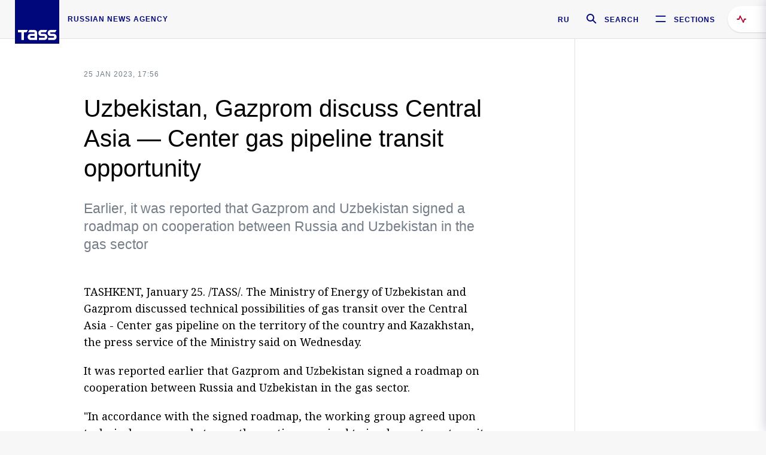

--- FILE ---
content_type: text/html; charset=utf-8
request_url: https://tass.com/economy/1567115
body_size: 23467
content:
<!DOCTYPE html><html data-ng-app="tassApp" data-ng-controller="mainController"><head><title>Uzbekistan, Gazprom discuss Central Asia — Center gas pipeline transit opportunity -  Business &amp; Economy - TASS</title><meta name="description" content="Earlier, it was reported that Gazprom and Uzbekistan signed a roadmap on cooperation between Russia and Uzbekistan in the gas sector"><meta name="viewport" content="width=device-width, initial-scale=1.0"><meta http-equiv="X-UA-Compatible" content="ie=edge"><meta name="yandex-verification" content="f91ce7b4a203a30a"><meta name="google-site-verification" content="PoyFi2APBqKw8uGePodmFqId646DYLqqS1qiMTh153w"><meta name="msvalidate.01" content="C05302AEC20336D89FE678451D9C5CDC"><meta property="fb:app_id" content="145834367435982"><meta property="fb:pages" content="144698628932572"><meta property="og:site_name" content="TASS"><meta property="og:type" content="article"><meta property="og:image" content="https://tass.com/img/blocks/common/tass_logo_share_eng.png"><meta property="og:url" content="https://tass.com/economy/1567115"><meta property="og:title" content="Uzbekistan, Gazprom discuss Central Asia — Center gas pipeline transit opportunity"><meta property="og:description" content="Earlier, it was reported that Gazprom and Uzbekistan signed a roadmap on cooperation between Russia and Uzbekistan in the gas sector"><meta property="twitter:site" content="@tass_agency"><meta property="twitter:site:id" content="285532415"><meta property="twitter:card" content="summary_large_image"><meta property="twitter:title" content="Uzbekistan, Gazprom discuss Central Asia — Center gas pipeline transit opportunity"><meta property="twitter:description" content="Earlier, it was reported that Gazprom and Uzbekistan signed a roadmap on cooperation between Russia and Uzbekistan in the gas sector"><meta property="twitter:image" content="https://tass.com/img/blocks/common/tass_logo_share_eng.png"><meta property="vk:image" content="https://tass.com/img/blocks/common/tass_logo_share_eng.png"><link rel="image_src" href="https://tass.com/img/blocks/common/tass_logo_share_eng.png"><meta name="gtm-page-type" content="news"><link rel="amphtml" href="https://tass.com/economy/1567115/amp"><link rel="apple-touch-icon" href="/img/blocks/common/apple-touch-icon.png"><link rel="apple-touch-icon" sizes="57x57" href="/img/blocks/common/apple-touch-icon-57x57.png"><link rel="apple-touch-icon" sizes="72x72" href="/img/blocks/common/apple-touch-icon-72x72.png"><link rel="apple-touch-icon" sizes="76x76" href="/img/blocks/common/apple-touch-icon-76x76.png"><link rel="apple-touch-icon" sizes="114x114" href="/img/blocks/common/apple-touch-icon-114x114.png"><link rel="apple-touch-icon" sizes="120x120" href="/img/blocks/common/apple-touch-icon-120x120.png"><link rel="apple-touch-icon" sizes="144x144" href="/img/blocks/common/apple-touch-icon-144x144.png"><link rel="apple-touch-icon" sizes="152x152" href="/img/blocks/common/apple-touch-icon-152x152.png"><link rel="apple-touch-icon" sizes="180x180" href="/img/blocks/common/apple-touch-icon-180x180.png"><link href="//fonts.googleapis.com/css?family=Noto+Sans:400,400i,700,700i|Noto+Serif:400,400i,700,700i&amp;amp;subset=cyrillic,cyrillic-ext,latin-ext" rel="stylesheet"><link href="//fonts.googleapis.com/css?family=PT+Serif:,700&amp;amp;subset=cyrillic" rel="stylesheet"><script src="//platform.twitter.com/widgets.js" charset="utf-8" async></script><script src="/newtass/javascript/libs/jwplayer-7.11.2/jwplayer.js"></script><script>jwplayer.key = 'btTjXiuYZsRbqAVggNOhFFVcP3mvO2KkI2kx4w= = ';</script><script>var TASSconfig = {
    centrifugo: {"host":"https://centrifugo.tass.ru","port":"443","user":"1","timestamp":"10","token":"87cf320d40b3d158222430b232ea6803c57e1290d414fcdd78a446615884092e"},
    webSocket: {"host":"wss://comet.tass.ru:443","SID":"--b28c704f1435e1a5ac1a753810d40a57"}
}</script><script src="//cdnjs.cloudflare.com/ajax/libs/jquery/3.2.1/jquery.min.js"></script><script src="//yastatic.net/pcode/adfox/loader.js" crossorigin="anonymous" defer="defer"></script><script src="//yastatic.net/pcode/adfox/header-bidding.js" async="async"></script><script src="//an.yandex.ru/system/context.js" async="async"></script><script src="/newtass/javascript/libs/angular.min.js"></script><script src="/newtass/javascript/libs/angular-sanitize.min.js"></script><script src="/newtass/javascript/libs/angular-touch.min.js"></script><script src="/newtass/javascript/libs/angular-cookies.min.js"></script><script src="/newtass/javascript/libs/angular-mask.min.js"></script><script src="/newtass/javascript/libs/datepicker.js"></script><script src="//cdn.jsdelivr.net/sockjs/1.1/sockjs.min.js"></script><script src="/newtass/javascript/libs/centrifuge.js"></script><script src="/newtass/javascript/app.js?v=90"></script><script src="/newtass/javascript/servises/overlord.js?v=90"></script><script src="/newtass/javascript/servises/centrifuge.js?v=90"></script><script>window.yaContextCb = window.yaContextCb || []</script><script src="https://yandex.ru/ads/system/context.js" async="async"></script><script src="/newtass/javascript/servises/websocket.js?v=90"></script><script src="/newtass/javascript/controllers/mainController.js?v=90"></script><script src="/newtass/javascript/controllers/newsfeedController.js?v=90"></script><script src="/newtass/javascript/controllers/sliderController.js?v=90"></script><script src="/newtass/javascript/controllers/socialController.js?v=90"></script><script src="/newtass/javascript/controllers/videoController.js?v=90"></script><script src="/newtass/javascript/controllers/audioController.js?v=90"></script><script src="/newtass/javascript/controllers/headerController.js?v=90"></script><script src="/newtass/javascript/controllers/contentList.js?v=90"></script><script src="/newtass/javascript/controllers/whatsNewController.js?v=90"></script><script src="/newtass/javascript/controllers/mainMediaController.js?v=90"></script><script src="/newtass/javascript/directives/fullscreenViewDirective.js?v=90"></script><script src="/newtass/javascript/directives/photoFullscreenViewDirective.js?v=90"></script><script src="/newtass/javascript/controllers/menuController.js?v=90"></script><script src="/newtass/javascript/directives/expandableTextIncludes.js?v=90"></script><script src="/newtass/javascript/directives/dateFormatDirective.js?v=90"></script><script src="/newtass/javascript/directives/clickOutsideDirective.js?v=90"></script><script src="/newtass/javascript/directives/urgentDirective.js?v=90"></script><script src="/newtass/javascript/directives/headerTop0Directive.js?v=90"></script><script src="/newtass/javascript/directives/headerDirective.js?v=90"></script><script src="/newtass/javascript/directives/scrollToTopDirective.js?v=90"></script><script src="/newtass/javascript/directives/spoilerExpandDirective.js?v=90"></script><script src="/newtass/javascript/directives/angular-loadscript.js"></script><script src="//www.google.com/recaptcha/api.js"></script><script src="/newtass/javascript/controllers/menuController.js?v=90"></script><script type="application/ld+json">{"@context":"https://schema.org/","@type":"Organization","url":"https://tass.com","name":"TASS","logo":{"@type":"ImageObject","url":"https://tass.com/newtass/img/blocks/common/tass-logo.jpg","width":60,"height":60},"sameAs":["https://www.facebook.com/tassagency","https://www.youtube.com/channel/UCEyGP84v6qbsZy9-pL6Jx2g","https://vk.com/tassagency","https://ok.ru/tassagency","https://www.instagram.com/tass_agency/","https://twitter.com/tass_agency"]}</script><script type="application/ld+json">{"@context":"https://schema.org","@graph":[{"@context":"https://schema.org","@type":"SiteNavigationElement","@id":"#menu-sections","name":"Russian Politics & Diplomacy","url":"https://tass.com/politics"},{"@context":"https://schema.org","@type":"SiteNavigationElement","@id":"#menu-sections","name":"World","url":"https://tass.com/world"},{"@context":"https://schema.org","@type":"SiteNavigationElement","@id":"#menu-sections","name":"Business & Economy","url":"https://tass.com/economy"},{"@context":"https://schema.org","@type":"SiteNavigationElement","@id":"#menu-sections","name":"Military & Defense","url":"https://tass.com/defense"},{"@context":"https://schema.org","@type":"SiteNavigationElement","@id":"#menu-sections","name":"Science & Space","url":"https://tass.com/science"},{"@context":"https://schema.org","@type":"SiteNavigationElement","@id":"#menu-sections","name":"Emergencies ","url":"https://tass.com/emergencies"},{"@context":"https://schema.org","@type":"SiteNavigationElement","@id":"#menu-sections","name":"Society & Culture","url":"https://tass.com/society"},{"@context":"https://schema.org","@type":"SiteNavigationElement","@id":"#menu-sections","name":"Press Review","url":"https://tass.com/pressreview"},{"@context":"https://schema.org","@type":"SiteNavigationElement","@id":"#menu-sections","name":"Sports","url":"https://tass.com/sports"}]}</script><!-- AdFox START--><!-- tasstest--><!-- Площадка: tass.com / Все разделы / fullscreen_com_web--><!-- Категория: <не задана>--><!-- Тип баннера: fullscreen--><div id="adfox_174887496479139980"></div><script>(function (w, n) {
    w[n] = w[n] || [];
    w[n].push({
        ownerId: 255516,
        containerId: 'adfox_174887496479139980',
        params: {
            p1: 'dhyaz',
            p2: 'gdtg'
        }
    });
})(window, 'adfoxAsyncParams');
</script><link id="css-default" rel="stylesheet" media="(min-width: 0px)" href="/newtass/stylesheets/news-page/news-page.css?v=90"><link id="css-md" rel="stylesheet" media="(min-width: 960px)" href="/newtass/stylesheets/news-page/news-page_md.css?v=90"><link id="css-lg" rel="stylesheet" media="(min-width: 1280px)" href="/newtass/stylesheets/news-page/news-page_lg.css?v=90"><link id="css-xl" rel="stylesheet" media="(min-width: 1360px)" href="/newtass/stylesheets/news-page/news-page_xl.css?v=90"><script type="application/ld+json">{"@context":"https://schema.org","@type":"NewsArticle","mainEntityOfPage":{"@type":"WebPage","@id":"https://tass.com/economy/1567115"},"headline":"Uzbekistan, Gazprom discuss Central Asia — Center gas pipeline transit opportunity","image":["https://tass.com/img/blocks/common/tass_logo_share_eng.png"],"datePublished":"2023-01-25T17:56:49.000Z","dateModified":"2023-01-25T17:56:49.000Z","author":{"@type":"Organization","name":"TASS","logo":{"@type":"ImageObject","url":"https://tass.com/newtass/img/blocks/common/tass-logo.jpg","width":60,"height":60}},"publisher":{"@type":"Organization","name":"TASS","logo":{"@type":"ImageObject","url":"https://tass.com/newtass/img/blocks/common/tass-logo.jpg","width":60,"height":60}},"description":"Earlier, it was reported that Gazprom and Uzbekistan signed a roadmap on cooperation between Russia and Uzbekistan in the gas sector"}</script></head><body data-ng-class="{'lenta-opened': newsFeedMode, 'overbody':$root.mainMenuStatus, 'whats-new-opened': whatsNewOpened}" data-ng-init="pushInRecommendations(1567115)"><!-- Yandex.Metrika counter -->
<script type="text/javascript" >
   (function (d, w, c) {
      (w[c] = w[c] || []).push(function() {
           try {
               w.yaCounter22765936 = new Ya.Metrika({
                   id:22765936,
                   clickmap:true,
                   trackLinks:true,
                   accurateTrackBounce:true,
                   trackHash:true
               });
           } catch(e) { }
       });
       var n = d.getElementsByTagName("script")[0],
           x = "https://mc.yandex.ru/metrika/watch.js",
           s = d.createElement("script"),
           f = function () { n.parentNode.insertBefore(s, n); }
       for (var i = 0; i < document.scripts.length; i++) {
           if (document.scripts[i].src === x) { return; }
       }
       s.type = "text/javascript";
       s.async = true;
       s.src = x;

       if (w.opera == "[object Opera]") {
           d.addEventListener("DOMContentLoaded", f, false);
       } else { f(); }
   })(document, window, "yandex_metrika_callbacks");
</script>
<noscript><div><img src="https://mc.yandex.ru/watch/22765936" style="position:absolute; left:-9999px;" alt="" /></div></noscript>
<!-- /Yandex.Metrika counter -->

<!-- /Yandex.Metrika counter --> 
<script type="text/javascript" >
   (function(m,e,t,r,i,k,a){m[i]=m[i]||function(){(m[i].a=m[i].a||[]).push(arguments)};
   m[i].l=1*new Date();k=e.createElement(t),a=e.getElementsByTagName(t)[0],k.async=1,k.src=r,a.parentNode.insertBefore(k,a)})
   (window, document, "script", "https://mc.yandex.ru/metrika/tag.js", "ym");

   ym(52150180, "init", {
        id:52150180,
        clickmap:true,
        trackLinks:true,
        accurateTrackBounce:true
   });
</script>
<noscript><div><img src="https://mc.yandex.ru/watch/52150180" style="position:absolute; left:-9999px;" alt="" /></div></noscript>
<!-- /Yandex.Metrika counter --><!--LiveInternet counter--><script type="text/javascript">
new Image().src = "//counter.yadro.ru/hit;TASS_total?r"+
escape(document.referrer)+((typeof(screen)=="undefined")?"":
";s"+screen.width+"*"+screen.height+"*"+(screen.colorDepth?
screen.colorDepth:screen.pixelDepth))+";u"+escape(document.URL)+
";"+Math.random();</script><!--/LiveInternet--><!--LiveInternet counter-->
<script type="text/javascript"><!--document.write('<a href="//www.liveinternet.ru/?tass.com"target="_blank"  ><img src="//counter.yadro.ru/logo;tass.com?44.6"title="LiveInternet"alt="" border="0" width="31" height="31"/></a>')//--></script>
<!--/LiveInternet--><div class="banner banner_delimeter"><div class="banner__wrapper"><div class="banner__container" id="970x250_top"><script>window.yaContextCb.push(()=>{
    Ya.adfoxCode.create({
    ownerId: 255516,
    containerId: '970x250_top',
    params: {
        p1: 'csprv',
        p2: 'gcah',
        puid1: JSON.parse('false') || '',
        puid2: '',
        puid3: '',
        puid4: '',
        puid5: '',
        puid6: '',
        puid7: '' 
        },
    lazyLoad: { 
            fetchMargin: 100,
            mobileScaling: 2
        }      
    })
        
})             
</script></div></div></div><header class="header header-on_top" id="header" data-ng-controller="headerController" header-directive="header-directive" ng-class="{'header_hidden': $root.showArticle}"><div class="container" ng-init="counterTime = 520"><div class="header-inner"><div class="header-logo-bar"><a class="header-logo" href="/" data-header_logo="data-header_logo" ="" rel="nofollow"><div class="header-logo__logo"></div></a><div class="header-inscription">russian news agency</div></div><div class="header-bar"><div class="header-lang"><a class="header-lang__item" href="//tass.ru" rel="nofollow" data-header_menu_lang="data-header_menu_lang">RU</a></div><div class="header-search" id="search-btn"><a style="text-decoration:none;" href="/search" rel="nofollow" data-header_menu_search_open="data-header_menu_search_open"><div class="header-search__icon"></div><div class="header-search__label">Search</div></a></div><div class="header-sections" id="open-menu-button" data-ng-click="manageHistoryTrackerForMenu($root.mainMenuStatus=true)" data-header_menu_categories_open="data-header_menu_categories_open"><div class="header-sections__icon"></div><div class="header-sections__label">Sections</div></div></div></div></div><button class="header-news-feed-button" data-header_menu_feed_open="data-header_menu_feed_open" ng-hide="ov.variable.newsfeed.isOpened" ng-click="toggleNewsFeed()" ng-class="{'header-news-feed-button_active': newsFeedLabelActive}"><span ng-cloak="ng-cloak" ng-bind-html="getNewsFeedCounter()"></span></button></header><div class="search-popup"><div class="search-popup__container"><header class="search-popup__header"><div class="search-popup__logo"></div><button class="search-popup__close-button" id="search-btn-close">Close</button></header><form class="search-popup__search-form"><div class="search-input"><div class="search-input__wrapper"><input class="search-input__input-field" autofocus="autofocus" placeholder="Search" data-ng-model="sendParams.searchStr"/><button class="search-input__submit-button" data-ng-click="dispatch()" ng-if="!pending" data-header_menu_search_start="data-header_menu_search_start"></button><div class="search-input__spinner" ng-if="pending"></div></div><ul class="search-input__results-list"><li class="search-input__results-list-item"><button class="search-input__result-title">Economy</button></li><li class="search-input__results-list-item"><button class="search-input__result-title">Sports</button></li><li class="search-input__results-list-item"><button class="search-input__result-title">Culture</button></li></ul></div></form></div></div><div class="menu" data-ng-controller="menuController" data-ng-class="{'menu_opened':$root.mainMenuStatus}" menu-directive="menu-directive"><div class="menu__container"><header class="menu__header"><a class="menu__logo" href="/" rel="nofollow"></a><button class="menu__close-button" id="close-menu-button" data-ng-click="manageHistoryTrackerForMenu($root.mainMenuStatus=false)" data-all_category_close="data-all_category_close">Close</button></header><div class="menu__content" data-ng-class="{'up':$root.mainMenuStatus}"><div class="menu__lists-wrapper"><ul class="menu-sections-list" data-ng-init="init()"><li class="menu-sections-list-item" data-ng-class="{'menu-sections-list-item_active': activeSection === 'politics'}"><div class="menu-sections-list__title-wrapper"><a class="menu-sections-list__title" href="/politics" data-ng-mouseover="onMouseEnter(4954); activeSection = 'politics'" data-all_category_choice="data-all_category_choice">Russian Politics &amp; Diplomacy</a></div><div class="section-preview"><div class="section-preview__content"><div class="section-preview__header"><span class="section-preview__title">Russian Politics &amp; Diplomacy</span><a class="section-preview__link" href="/politics" rel="nofollow" data-header_menu_categories_choice="data-header_menu_categories_choice">Into section →</a></div><ul class="section-preview__subcategories-list"><li class="section-preview__subcategories-list-item"><a class="section-preview__subcategories-list__link" href="/russias-foreign-policy">FOREIGN POLICY</a></li><li class="section-preview__subcategories-list-item"><a class="section-preview__subcategories-list__link" href="/domestic-policy">DOMESTIC POLICY</a></li></ul><div class="section-preview__news"><div data-ng-bind-html="newsContainer"></div><div data-ng-if="!newsContainer"><div class="news-preview news-preview_default"><div class="news-preview__body"><div class="news-preview__loader-long"></div><div class="news-preview__loader-long"></div><div class="news-preview__loader-long"></div></div></div><div class="news-preview news-preview_default"><div class="news-preview__body"><div class="news-preview__loader-long"></div><div class="news-preview__loader-long"></div><div class="news-preview__loader-long"></div></div></div><div class="news-preview news-preview_default"><div class="news-preview__body"><div class="news-preview__loader-long"></div><div class="news-preview__loader-long"></div><div class="news-preview__loader-long"></div></div></div></div></div></div></div></li><li class="menu-sections-list-item" data-ng-class="{'menu-sections-list-item_active': activeSection === 'world'}"><div class="menu-sections-list__title-wrapper"><a class="menu-sections-list__title" href="/world" data-ng-mouseover="onMouseEnter(4844); activeSection = 'world'" data-all_category_choice="data-all_category_choice">World</a></div><div class="section-preview"><div class="section-preview__content"><div class="section-preview__header"><span class="section-preview__title">World</span><a class="section-preview__link" href="/world" rel="nofollow" data-header_menu_categories_choice="data-header_menu_categories_choice">Into section →</a></div><ul class="section-preview__subcategories-list"></ul><div class="section-preview__news"><div data-ng-bind-html="newsContainer"></div><div data-ng-if="!newsContainer"><div class="news-preview news-preview_default"><div class="news-preview__body"><div class="news-preview__loader-long"></div><div class="news-preview__loader-long"></div><div class="news-preview__loader-long"></div></div></div><div class="news-preview news-preview_default"><div class="news-preview__body"><div class="news-preview__loader-long"></div><div class="news-preview__loader-long"></div><div class="news-preview__loader-long"></div></div></div><div class="news-preview news-preview_default"><div class="news-preview__body"><div class="news-preview__loader-long"></div><div class="news-preview__loader-long"></div><div class="news-preview__loader-long"></div></div></div></div></div></div></div></li><li class="menu-sections-list-item" data-ng-class="{'menu-sections-list-item_active': activeSection === 'economy'}"><div class="menu-sections-list__title-wrapper"><a class="menu-sections-list__title" href="/economy" data-ng-mouseover="onMouseEnter(4845); activeSection = 'economy'" data-all_category_choice="data-all_category_choice">Business &amp; Economy</a></div><div class="section-preview"><div class="section-preview__content"><div class="section-preview__header"><span class="section-preview__title">Business &amp; Economy</span><a class="section-preview__link" href="/economy" rel="nofollow" data-header_menu_categories_choice="data-header_menu_categories_choice">Into section →</a></div><ul class="section-preview__subcategories-list"><li class="section-preview__subcategories-list-item"><a class="section-preview__subcategories-list__link" href="/oil-gas-industry">Oil &amp; gas industry</a></li><li class="section-preview__subcategories-list-item"><a class="section-preview__subcategories-list__link" href="/internet-telecom">Internet &amp; Telecom</a></li><li class="section-preview__subcategories-list-item"><a class="section-preview__subcategories-list__link" href="/trade-cooperation">Trade &amp; Cooperation</a></li><li class="section-preview__subcategories-list-item"><a class="section-preview__subcategories-list__link" href="/transport">Transport</a></li></ul><div class="section-preview__news"><div data-ng-bind-html="newsContainer"></div><div data-ng-if="!newsContainer"><div class="news-preview news-preview_default"><div class="news-preview__body"><div class="news-preview__loader-long"></div><div class="news-preview__loader-long"></div><div class="news-preview__loader-long"></div></div></div><div class="news-preview news-preview_default"><div class="news-preview__body"><div class="news-preview__loader-long"></div><div class="news-preview__loader-long"></div><div class="news-preview__loader-long"></div></div></div><div class="news-preview news-preview_default"><div class="news-preview__body"><div class="news-preview__loader-long"></div><div class="news-preview__loader-long"></div><div class="news-preview__loader-long"></div></div></div></div></div></div></div></li><li class="menu-sections-list-item" data-ng-class="{'menu-sections-list-item_active': activeSection === 'defense'}"><div class="menu-sections-list__title-wrapper"><a class="menu-sections-list__title" href="/defense" data-ng-mouseover="onMouseEnter(4953); activeSection = 'defense'" data-all_category_choice="data-all_category_choice">Military &amp; Defense</a></div><div class="section-preview"><div class="section-preview__content"><div class="section-preview__header"><span class="section-preview__title">Military &amp; Defense</span><a class="section-preview__link" href="/defense" rel="nofollow" data-header_menu_categories_choice="data-header_menu_categories_choice">Into section →</a></div><ul class="section-preview__subcategories-list"></ul><div class="section-preview__news"><div data-ng-bind-html="newsContainer"></div><div data-ng-if="!newsContainer"><div class="news-preview news-preview_default"><div class="news-preview__body"><div class="news-preview__loader-long"></div><div class="news-preview__loader-long"></div><div class="news-preview__loader-long"></div></div></div><div class="news-preview news-preview_default"><div class="news-preview__body"><div class="news-preview__loader-long"></div><div class="news-preview__loader-long"></div><div class="news-preview__loader-long"></div></div></div><div class="news-preview news-preview_default"><div class="news-preview__body"><div class="news-preview__loader-long"></div><div class="news-preview__loader-long"></div><div class="news-preview__loader-long"></div></div></div></div></div></div></div></li><li class="menu-sections-list-item" data-ng-class="{'menu-sections-list-item_active': activeSection === 'science'}"><div class="menu-sections-list__title-wrapper"><a class="menu-sections-list__title" href="/science" data-ng-mouseover="onMouseEnter(4957); activeSection = 'science'" data-all_category_choice="data-all_category_choice">Science &amp; Space</a></div><div class="section-preview"><div class="section-preview__content"><div class="section-preview__header"><span class="section-preview__title">Science &amp; Space</span><a class="section-preview__link" href="/science" rel="nofollow" data-header_menu_categories_choice="data-header_menu_categories_choice">Into section →</a></div><ul class="section-preview__subcategories-list"></ul><div class="section-preview__news"><div data-ng-bind-html="newsContainer"></div><div data-ng-if="!newsContainer"><div class="news-preview news-preview_default"><div class="news-preview__body"><div class="news-preview__loader-long"></div><div class="news-preview__loader-long"></div><div class="news-preview__loader-long"></div></div></div><div class="news-preview news-preview_default"><div class="news-preview__body"><div class="news-preview__loader-long"></div><div class="news-preview__loader-long"></div><div class="news-preview__loader-long"></div></div></div><div class="news-preview news-preview_default"><div class="news-preview__body"><div class="news-preview__loader-long"></div><div class="news-preview__loader-long"></div><div class="news-preview__loader-long"></div></div></div></div></div></div></div></li><li class="menu-sections-list-item" data-ng-class="{'menu-sections-list-item_active': activeSection === 'emergencies'}"><div class="menu-sections-list__title-wrapper"><a class="menu-sections-list__title" href="/emergencies" data-ng-mouseover="onMouseEnter(4992); activeSection = 'emergencies'" data-all_category_choice="data-all_category_choice">Emergencies </a></div><div class="section-preview"><div class="section-preview__content"><div class="section-preview__header"><span class="section-preview__title">Emergencies </span><a class="section-preview__link" href="/emergencies" rel="nofollow" data-header_menu_categories_choice="data-header_menu_categories_choice">Into section →</a></div><ul class="section-preview__subcategories-list"></ul><div class="section-preview__news"><div data-ng-bind-html="newsContainer"></div><div data-ng-if="!newsContainer"><div class="news-preview news-preview_default"><div class="news-preview__body"><div class="news-preview__loader-long"></div><div class="news-preview__loader-long"></div><div class="news-preview__loader-long"></div></div></div><div class="news-preview news-preview_default"><div class="news-preview__body"><div class="news-preview__loader-long"></div><div class="news-preview__loader-long"></div><div class="news-preview__loader-long"></div></div></div><div class="news-preview news-preview_default"><div class="news-preview__body"><div class="news-preview__loader-long"></div><div class="news-preview__loader-long"></div><div class="news-preview__loader-long"></div></div></div></div></div></div></div></li><li class="menu-sections-list-item" data-ng-class="{'menu-sections-list-item_active': activeSection === 'society'}"><div class="menu-sections-list__title-wrapper"><a class="menu-sections-list__title" href="/society" data-ng-mouseover="onMouseEnter(4956); activeSection = 'society'" data-all_category_choice="data-all_category_choice">Society &amp; Culture</a></div><div class="section-preview"><div class="section-preview__content"><div class="section-preview__header"><span class="section-preview__title">Society &amp; Culture</span><a class="section-preview__link" href="/society" rel="nofollow" data-header_menu_categories_choice="data-header_menu_categories_choice">Into section →</a></div><ul class="section-preview__subcategories-list"></ul><div class="section-preview__news"><div data-ng-bind-html="newsContainer"></div><div data-ng-if="!newsContainer"><div class="news-preview news-preview_default"><div class="news-preview__body"><div class="news-preview__loader-long"></div><div class="news-preview__loader-long"></div><div class="news-preview__loader-long"></div></div></div><div class="news-preview news-preview_default"><div class="news-preview__body"><div class="news-preview__loader-long"></div><div class="news-preview__loader-long"></div><div class="news-preview__loader-long"></div></div></div><div class="news-preview news-preview_default"><div class="news-preview__body"><div class="news-preview__loader-long"></div><div class="news-preview__loader-long"></div><div class="news-preview__loader-long"></div></div></div></div></div></div></div></li><li class="menu-sections-list-item" data-ng-class="{'menu-sections-list-item_active': activeSection === 'pressreview'}"><div class="menu-sections-list__title-wrapper"><a class="menu-sections-list__title" href="/pressreview" data-ng-mouseover="onMouseEnter(4981); activeSection = 'pressreview'" data-all_category_choice="data-all_category_choice">Press Review</a></div><div class="section-preview"><div class="section-preview__content"><div class="section-preview__header"><span class="section-preview__title">Press Review</span><a class="section-preview__link" href="/pressreview" rel="nofollow" data-header_menu_categories_choice="data-header_menu_categories_choice">Into section →</a></div><ul class="section-preview__subcategories-list"></ul><div class="section-preview__news"><div data-ng-bind-html="newsContainer"></div><div data-ng-if="!newsContainer"><div class="news-preview news-preview_default"><div class="news-preview__body"><div class="news-preview__loader-long"></div><div class="news-preview__loader-long"></div><div class="news-preview__loader-long"></div></div></div><div class="news-preview news-preview_default"><div class="news-preview__body"><div class="news-preview__loader-long"></div><div class="news-preview__loader-long"></div><div class="news-preview__loader-long"></div></div></div><div class="news-preview news-preview_default"><div class="news-preview__body"><div class="news-preview__loader-long"></div><div class="news-preview__loader-long"></div><div class="news-preview__loader-long"></div></div></div></div></div></div></div></li><li class="menu-sections-list-item" data-ng-class="{'menu-sections-list-item_active': activeSection === 'sports'}"><div class="menu-sections-list__title-wrapper"><a class="menu-sections-list__title" href="/sports" data-ng-mouseover="onMouseEnter(4869); activeSection = 'sports'" data-all_category_choice="data-all_category_choice">Sports</a></div><div class="section-preview"><div class="section-preview__content"><div class="section-preview__header"><span class="section-preview__title">Sports</span><a class="section-preview__link" href="/sports" rel="nofollow" data-header_menu_categories_choice="data-header_menu_categories_choice">Into section →</a></div><ul class="section-preview__subcategories-list"></ul><div class="section-preview__news"><div data-ng-bind-html="newsContainer"></div><div data-ng-if="!newsContainer"><div class="news-preview news-preview_default"><div class="news-preview__body"><div class="news-preview__loader-long"></div><div class="news-preview__loader-long"></div><div class="news-preview__loader-long"></div></div></div><div class="news-preview news-preview_default"><div class="news-preview__body"><div class="news-preview__loader-long"></div><div class="news-preview__loader-long"></div><div class="news-preview__loader-long"></div></div></div><div class="news-preview news-preview_default"><div class="news-preview__body"><div class="news-preview__loader-long"></div><div class="news-preview__loader-long"></div><div class="news-preview__loader-long"></div></div></div></div></div></div></div></li></ul><ul class="menu-links-list"><li class="menu-links-list-item"><a class="menu-links-list__link" href="/specialprojects" rel="nofollow">Special projects</a></li><li class="menu-links-list-item" data-ng-class="{'menu-links-list-item_active': activeSection === 1}"><div class="menu-links-list__title-wrapper"><div class="menu-links-list__title" data-ng-mouseover="activeSection = 1">TASS</div></div><div class="links-block links-block_one-column"><div class="links-block__content"><div class="links-block-section"><div class="links-block-section__title">Agency</div><ul class="links-block-section__list"><li class="links-block-section__list-item"><a class="links-block-section__link" href="/today" rel="nofollow">TASS today</a></li><li class="links-block-section__list-item"><a class="links-block-section__link" href="/history" rel="nofollow">History</a></li><li class="links-block-section__list-item"><a class="links-block-section__link" href="/team" rel="nofollow">Management</a></li><li class="links-block-section__list-item"><a class="links-block-section__link" href="/contacts" rel="nofollow">Contacts</a></li></ul></div><div class="links-block-section"><div class="links-block-section__title">Projects &amp; Services</div><ul class="links-block-section__list"><li class="links-block-section__list-item"><a class="links-block-section__link" href="http://www.tassphoto.com/en" rel="nofollow">TASS-PHOTO</a></li><li class="links-block-section__list-item"><a class="links-block-section__link" href="https://terminal.tass.ru/" rel="nofollow">NEWS TERMINAL</a></li></ul></div><div class="links-block-section"><div class="links-block-section__title"></div><ul class="links-block-section__list"><li class="links-block-section__list-item"><a class="links-block-section__link" href="https://cdn.tass.ru/data/files/ru/politika-obrabotki-dannyh-tassru.docx" rel="nofollow">Personal data processing policy TASS</a></li><li class="links-block-section__list-item"><a class="links-block-section__link" href="/press-releases" rel="nofollow">Press Releases</a></li><li class="links-block-section__list-item"><a class="links-block-section__link" href="/privacy-policy" rel="nofollow">Privacy Policy​ tass.com</a></li><li class="links-block-section__list-item"><a class="links-block-section__link" href="/terms-of-use" rel="nofollow">Terms of use</a></li><li class="links-block-section__list-item"><a class="links-block-section__link" href="/anti-corruption" rel="nofollow">ANTI-Corruption</a></li></ul></div></div></div></li><li class="menu-links-list-item" data-ng-class="{'menu-links-list-item_active': activeSection === 2}"><div class="menu-links-list__title-wrapper"><div class="menu-links-list__title" data-ng-mouseover="activeSection = 2">Subscribe</div></div><div class="links-block links-block_two-column"><div class="links-block__content"><div class="links-block-section"><div class="links-block-section__title">Social Media</div><ul class="links-block-section__list"><li class="links-block-section__list-item"><a class="links-block-section__link" href="https://t.me/tassagency_en" rel="nofollow">Telegram</a></li></ul></div><div class="links-block-section"><div class="links-block-section__title">Subscriptions</div><ul class="links-block-section__list"><li class="links-block-section__list-item"><a class="links-block-section__link links-block-section__link_icon" href="http://tass.com/rss/v2.xml" rel="nofollow"><span class="links-block-section__link-icon" style="background-image: url('https://tass.com/newtass/img/blocks/menu-links-list/rss.svg')"></span>RSS</a></li></ul></div></div></div></li><li class="menu-links-list-item"><a class="menu-links-list__link" href="/ads" rel="nofollow">Advertising</a></li><li class="menu-links-list-item"><a class="menu-links-list__link" href="/contacts" rel="nofollow">Contacts</a></li></ul></div></div></div></div><div class="news-feed" data-ng-controller="newsFeedController" ng-init="init()"><div ng-class="{'news-feed-back': isOpened}"></div><div class="news-feed-column" ng-class="{'news-feed-column_opened': isOpened}"><div class="news-feed-close" ng-click="closeNewsFeed()" data-header_menu_feed_close="data-header_menu_feed_close"></div><div class="news-feed-content" id="news-feed-content"><div class="news-feed-list"><div class="news-feed-btn" ng-class="{'news-feed-btn_active': newsFeedCounter}" ng-click="loadmessages(true)"><div class="news-feed-btn__inner" ng-bind-html="getNewsFeedCounter()"></div></div><div class="news-feed-day-container" data-ng-repeat="dayPoint in newsFeed | orderObjectBy:'date':true"><div class="news-feed-daypoint">{{dayPoint.date | date : 'd MMMM yyyy'}}</div><a class="news-feed-item" data-ng-class="{'news-feed-item_flash': newsPoint.isFlash, 'news-feed-item_new': newsPoint.isNew}" data-ng-href="{{newsPoint.link}}" data-ng-repeat="newsPoint in dayPoint | orderObjectBy:'date':true" data-ng-if="newsPoint.toShow"><div class="news-feed-item__header"><div class="news-feed-item__date">{{newsPoint.date * 1000 | date : 'HH:mm'}} {{newsPoint.mark}}</div></div><div class="news-feed-item__title-wrap"><div class="news-feed-item__title" data-header_menu_feed_title="data-header_menu_feed_title" data-ng-if="!newsPoint.subtitle">{{newsPoint.title}}</div><div data-ng-if="newsPoint.subtitle" data-header_menu_feed_title="data-header_menu_feed_title"><div class="news-feed-item__title">{{newsPoint.title+ ' '}}</div><div class="news-feed-item__subtitle">{{newsPoint.subtitle}}</div></div><div class="news-feed-item__photo" data-ng-if="newsPoint.showPhoto &amp;&amp; newsPoint.image" data-header_menu_feed_photo="data-header_menu_feed_photo"><img data-ng-src="{{newsPoint.image}}" alt=""/></div></div></a></div></div><div class="news-feed-endpoint" id="news-feed-endpoint"></div></div><a class="news-feed-link" data-ng-href="/search" data-header_menu_feed_all="data-header_menu_feed_all">All news</a></div></div><main class="container"><section class="section-grid" id="news"><div class="section-grid__col section-grid__col_center"><div class="news" data-io-article-url="https://tass.com/economy/1567115"><div class="column"><div class="news-header"><div class="news-header__top"><div class="news-header__date" ng-cloak="ng-cloak"><span class="news-header__date-date"><dateformat time="1674669409" mode="abs"></dateformat></span></div></div><h1 class="news-header__title">Uzbekistan, Gazprom discuss Central Asia — Center gas pipeline transit opportunity

</h1><div class="news-header__lead">Earlier, it was reported that Gazprom and Uzbekistan signed a roadmap on cooperation between Russia and Uzbekistan in the gas sector</div><div class="news-header__actions"></div></div></div><div class="text-content"><div class="text-block"><p>TASHKENT, January 25. /TASS/. The Ministry of Energy of Uzbekistan and Gazprom discussed technical possibilities of gas transit over the Central Asia - Center gas pipeline on the territory of the country and Kazakhstan, the press service of the Ministry said on Wednesday.</p>

<p>It was reported earlier that Gazprom and Uzbekistan signed a roadmap on cooperation between Russia and Uzbekistan in the gas sector.</p>

<p>&quot;In accordance with the signed roadmap, the working group agreed upon technical measures between the parties, required to implement gas transit over the Central Asia - Center gas pipeline passing along the territory of Kazakhstan and Uzbekistan,&quot; the Ministry said on its Telegram channel.</p>
</div></div><div class="column"><div class="news-actions"></div></div></div></div><div class="section-grid__col section-grid__col_right"><div class="banner banner_sticky"><div class="banner__wrapper"><div class="banner__container" id="vb_top"><script>window.yaContextCb.push(()=>{
    Ya.adfoxCode.create({
    ownerId: 255516,
    containerId: 'vb_top',
    params: {
        p1: 'csprt',
        p2: 'gbws',
        puid1: JSON.parse('false') || '',
        puid2: '',
        puid3: '',
        puid4: '',
        puid5: '',
        puid6: '',
        puid7: '' 
        },
    lazyLoad: { 
        fetchMargin: 100,
        mobileScaling: 2
        }            
    })   
})

// reload every 30 sec
const startReloadInterval = () => {
    window.vbTopIntervalId = setInterval(() => {
        Ya.adfoxCode.reload('vb_top', {onlyIfWasVisible: true})
    }, 30000)
}

startReloadInterval();    

window.addEventListener('blur', () => clearInterval(window.vbTopIntervalId));
window.addEventListener('focus', () => startReloadInterval());              
    </script></div></div></div></div></section><div class="section-grid"><div class="section-grid__col section-grid__col_center"><div class="news-content news-content_default"><a class="news-content__container" href="/economy/2072047"><div class="news-content__info"><div class="news-content__date"><dateformat time="1768510065" mode="rel"></dateformat></div></div><div class="news-content__header"><span class="news-content__title">Taiwan to invest $250 bln into chip production, energy and AI in the US</span></div><div class="news-content__lead">According to terms of the agreement, Taiwan will also extend credit guarantees totaling $250 bln for projects of its companies on investments in the United States</div><div class="news-content__link" data-article_full="data-article_full">Read more</div></a></div></div><div class="section-grid__col section-grid__col_right"><div class="banner_sticky"><div class="banner border-top__0"><div class="banner__wrapper"><div class="banner__container" id="tgb_4123308949"><script>window.yaContextCb.push(()=>{
    Ya.adfoxCode.create({
    ownerId: 255516,
    containerId: 'tgb_4123308949',
    params: {
        p1: 'csprw',
        p2: 'gcbv',
        puid1: JSON.parse('false') || '',
        puid2: '',
        puid3: '',
        puid4: '',
        puid5: '',
        puid6: '',
        puid7: '' 
        },
    lazyLoad: { 
        fetchMargin: 100,
        mobileScaling: 2
        }           
    })   
})</script></div></div></div></div></div></div><section class="news-list-content" id="news-list" data-ng-controller="contentList" data-ng-init="firstInit()"><div class="list-item" ng-show="newsListCount &gt; 0"><div class="banner banner_delimeter banner--border-bottom" data-id="970x250_inline_6365905150"><div class="banner__wrapper"><div class="banner__container" id="970x250_inline_6365905150"><script>window.yaContextCb.push(()=>{
    Ya.adfoxCode.create({
    ownerId: 255516,
    containerId: '970x250_inline_6365905150',
    onRender: () => {
        const elem = document.querySelector('[data-id="970x250_inline_6365905150"]');

        if (elem) {
          elem.className = elem.className.replace("banner--border-bottom", 'banner--border-y');
        }
    },
    params: {
        p1: 'cirrn',
        p2: 'gcah',
        puid1: JSON.parse('false') || '',
        puid2: '',
        puid3: '',
        puid4: '',
        puid5: '',
        puid6: '',
        puid7: '' 
        },
    lazyLoad: { 
        fetchMargin: 100,
        mobileScaling: 2
        }           
    })   
})          
</script></div></div></div><div class="news-list-content__continer"><div class="news-list-content__news-list-section"><div class="news-list-content__news-block"><div class="news-content news-content_default"><a class="news-content__container" href="/society/2072009"><div class="news-content__info"><div class="news-content__date"><dateformat time="1768503810" mode="rel"></dateformat></div></div><div class="news-content__header"><span class="news-content__title">Murder of blogger Tatarsky, attempted murder of Prilepin ordered by same person</span></div><div class="news-content__lead">As a result of Permyakov's active contribution to the investigation of the case, the organizer of the crimes was identified, a criminal case was opened against him and a separate proceeding was initiated</div><div class="news-content__photo-wrapper"><div class="news-content__photo" style="background-image: url(//cdn-media.tass.ru/width/680_18162ead/tass/m2/en/uploads/i/20260115/1463013.jpg)"></div></div><div class="news-content__link" data-article_full="data-article_full">Read more</div></a></div><div class="news-content news-content_default"><a class="news-content__container" href="/world/2071683"><div class="news-content__info"><div class="news-content__date"><dateformat time="1768474688" mode="rel"></dateformat></div></div><div class="news-content__header"><span class="news-content__title">Denmark may consider leaving NATO due to Greenland situation — Kneissl</span></div><div class="news-content__lead">Karin Kneissl noted that it is not yet possible to say exactly what form the confrontation between the USA and Denmark will take, but &quot;in a certain sense, the situation is archaic&quot;</div><div class="news-content__link" data-article_full="data-article_full">Read more</div></a></div><div class="news-content news-content_default"><a class="news-content__container" href="/politics/2072015"><div class="news-content__info"><div class="news-content__date"><dateformat time="1768504311" mode="rel"></dateformat></div></div><div class="news-content__header"><span class="news-content__title">Russian envoy dismisses idea of OSCE sending mission to monitor Ukraine ceasefire</span></div><div class="news-content__lead">&quot;The Russian delegation is unaware of the OSCE having such plans,&quot; Dmitry Polyansky said</div><div class="news-content__link" data-article_full="data-article_full">Read more</div></a></div><div class="news-content news-content_default"><a class="news-content__container" href="/politics/2072133"><div class="news-content__info"><div class="news-content__date"><dateformat time="1768525860" mode="rel"></dateformat></div></div><div class="news-content__header"><span class="news-content__title">INTERVIEW: Russia has no claims for Greenland — ambassador</span></div><div class="news-content__lead">Vladimir Barbin recalled Danish Foreign Minister Lars Lokke Rasmussen’s remarks during a conference in Washington on January 14</div><div class="news-content__link" data-article_full="data-article_full">Read more</div></a></div><div class="news-content news-content_default"><a class="news-content__container" href="/politics/2071987"><div class="news-content__info"><div class="news-content__date"><dateformat time="1768500733" mode="rel"></dateformat></div></div><div class="news-content__header"><span class="news-content__title">Russia, China need to address issues related to payment difficulties for tourists</span></div><div class="news-content__lead">Maria Zakharova noted that Chinese tourists have no reason to be concerned about the operation of mobile communications, the availability of payment options, or the arrangement of accommodations in Russia</div><div class="news-content__link" data-article_full="data-article_full">Read more</div></a></div></div><div class="news-list-content__aside"><div class="banner banner_sticky"><div class="banner__wrapper"><div class="banner__container" id="vb_inline_7154875407"><script>window.yaContextCb.push(()=>{
    Ya.adfoxCode.create({
    ownerId: 255516,
    containerId: 'vb_inline_7154875407',
    params: {
        p1: 'cirrl',
        p2: 'gbws',
        puid1: JSON.parse('false') || '',
        puid2: '',
        puid3: '',
        puid4: '',
        puid5: '',
        puid6: '',
        puid7: '' 
        },
    lazyLoad: { 
        fetchMargin: 100,
        mobileScaling: 2
        }            
    })   
}) 
    </script></div></div></div></div></div></div></div><div class="list-item" ng-show="newsListCount &gt; 1"><div class="banner banner_delimeter banner--border-bottom" data-id="970x250_inline_424860652"><div class="banner__wrapper"><div class="banner__container" id="970x250_inline_424860652"><script>window.yaContextCb.push(()=>{
    Ya.adfoxCode.create({
    ownerId: 255516,
    containerId: '970x250_inline_424860652',
    onRender: () => {
        const elem = document.querySelector('[data-id="970x250_inline_424860652"]');

        if (elem) {
          elem.className = elem.className.replace("banner--border-bottom", 'banner--border-y');
        }
    },
    params: {
        p1: 'cirrn',
        p2: 'gcah',
        puid1: JSON.parse('false') || '',
        puid2: '',
        puid3: '',
        puid4: '',
        puid5: '',
        puid6: '',
        puid7: '' 
        },
    lazyLoad: { 
        fetchMargin: 100,
        mobileScaling: 2
        }           
    })   
})          
</script></div></div></div><div class="news-list-content__continer"><div class="news-list-content__news-list-section"><div class="news-list-content__news-block"><div class="news-content news-content_default"><a class="news-content__container" href="/economy/2071879"><div class="news-content__info"><div class="news-content__date"><dateformat time="1768488757" mode="rel"></dateformat></div></div><div class="news-content__header"><span class="news-content__title">US to temporarily store Venezuelan oil in Curacao — TV</span></div><div class="news-content__lead">Two of the world’s largest commodity traders, Trafigura and Vitol, are involved in moving Venezuelan oil to Caribbean countries for further resale</div><div class="news-content__link" data-article_full="data-article_full">Read more</div></a></div><div class="news-content news-content_default"><a class="news-content__container" href="/politics/2071935"><div class="news-content__info"><div class="news-content__date"><dateformat time="1768492666" mode="rel"></dateformat></div></div><div class="news-content__header"><span class="news-content__title">Russia determined to strengthen cooperation with Middle East and North Africa — Putin</span></div><div class="news-content__lead">Egypt plays a key role in this region, and relations with it are based on an agreement on comprehensive strategic cooperation, the Russian leader noted</div><div class="news-content__link" data-article_full="data-article_full">Read more</div></a></div><div class="news-content news-content_default"><a class="news-content__container" href="/economy/2071919"><div class="news-content__info"><div class="news-content__date"><dateformat time="1768492189" mode="rel"></dateformat></div></div><div class="news-content__header"><span class="news-content__title">Hungary expects MOL will buy stake in NIS soon — Szijjarto</span></div><div class="news-content__lead">As soon as the agreement is reached, the parties will notify the US OFAC for an authorization to make the deal, the Hungarian foreign minister said</div><div class="news-content__link" data-article_full="data-article_full">Read more</div></a></div><div class="news-content news-content_default"><a class="news-content__container" href="/economy/2072047"><div class="news-content__info"><div class="news-content__date"><dateformat time="1768510065" mode="rel"></dateformat></div></div><div class="news-content__header"><span class="news-content__title">Taiwan to invest $250 bln into chip production, energy and AI in the US</span></div><div class="news-content__lead">According to terms of the agreement, Taiwan will also extend credit guarantees totaling $250 bln for projects of its companies on investments in the United States</div><div class="news-content__link" data-article_full="data-article_full">Read more</div></a></div><div class="news-content news-content_default"><a class="news-content__container" href="/defense/2071525"><div class="news-content__info"><div class="news-content__date"><dateformat time="1768461511" mode="rel"></dateformat></div></div><div class="news-content__header"><span class="news-content__title">American IT giant makes Ukraine free testing ground for drones — expert</span></div><div class="news-content__lead">Roman Shkurlatov added that the Americans make the Ukrainian military buy their finished products without sharing their technologies with the Ukrainians</div><div class="news-content__link" data-article_full="data-article_full">Read more</div></a></div></div><div class="news-list-content__aside"><div class="banner banner_sticky"><div class="banner__wrapper"><div class="banner__container" id="vb_inline_8503088386"><script>window.yaContextCb.push(()=>{
    Ya.adfoxCode.create({
    ownerId: 255516,
    containerId: 'vb_inline_8503088386',
    params: {
        p1: 'cirrl',
        p2: 'gbws',
        puid1: JSON.parse('false') || '',
        puid2: '',
        puid3: '',
        puid4: '',
        puid5: '',
        puid6: '',
        puid7: '' 
        },
    lazyLoad: { 
        fetchMargin: 100,
        mobileScaling: 2
        }            
    })   
}) 
    </script></div></div></div></div></div></div></div><div class="list-item" ng-show="newsListCount &gt; 2"><div class="banner banner_delimeter banner--border-bottom" data-id="970x250_inline_8996977921"><div class="banner__wrapper"><div class="banner__container" id="970x250_inline_8996977921"><script>window.yaContextCb.push(()=>{
    Ya.adfoxCode.create({
    ownerId: 255516,
    containerId: '970x250_inline_8996977921',
    onRender: () => {
        const elem = document.querySelector('[data-id="970x250_inline_8996977921"]');

        if (elem) {
          elem.className = elem.className.replace("banner--border-bottom", 'banner--border-y');
        }
    },
    params: {
        p1: 'cirrn',
        p2: 'gcah',
        puid1: JSON.parse('false') || '',
        puid2: '',
        puid3: '',
        puid4: '',
        puid5: '',
        puid6: '',
        puid7: '' 
        },
    lazyLoad: { 
        fetchMargin: 100,
        mobileScaling: 2
        }           
    })   
})          
</script></div></div></div><div class="news-list-content__continer"><div class="news-list-content__news-list-section"><div class="news-list-content__news-block"><div class="news-content news-content_default"><a class="news-content__container" href="/defense/1555403"><div class="news-content__info"><div class="news-content__date"><dateformat time="1671829071" mode="rel"></dateformat></div></div><div class="news-content__header"><span class="news-content__title">Kiev regime ready to surrender Artyomovsk — Akhmat unit commander</span></div><div class="news-content__lead">According to Apty Alaudinov, right now, the hottest spot on this front is Bakhmut where Russian units are doing very well</div><div class="news-content__photo-wrapper"><div class="news-content__photo" style="background-image: url(//cdn-media.tass.ru/width/680_18162ead/tass/m2/en/uploads/i/20221224/1376221.jpg)"></div></div><div class="news-content__link" data-article_full="data-article_full">Read more</div></a></div><div class="news-content news-content_default"><a class="news-content__container" href="/world/2071651"><div class="news-content__info"><div class="news-content__date"><dateformat time="1768472138" mode="rel"></dateformat></div></div><div class="news-content__header"><span class="news-content__title">US will not be able to repeat Venezuelan scenario in Iran — Chinese expert</span></div><div class="news-content__lead">Jin Liangxiang noted that Iran’s retaliatory actions during last year’s 12-day conflict with Israel have made Washington and Tel Aviv more cautious about Iran’s missile capabilities</div><div class="news-content__link" data-article_full="data-article_full">Read more</div></a></div><div class="news-content news-content_default"><a class="news-content__container" href="/economy/2072021"><div class="news-content__info"><div class="news-content__date"><dateformat time="1768506239" mode="rel"></dateformat></div></div><div class="news-content__header"><span class="news-content__title">Russian budget may fall short of $2.96 bln in additional oil and gas revenues in January</span></div><div class="news-content__lead">In December 2025, the Russian budget fell short of 137.6 bln rubles in additional oil and gas revenues</div><div class="news-content__link" data-article_full="data-article_full">Read more</div></a></div><div class="news-content news-content_default"><a class="news-content__container" href="/economy/2071969"><div class="news-content__info"><div class="news-content__date"><dateformat time="1768498533" mode="rel"></dateformat></div></div><div class="news-content__header"><span class="news-content__title">Russian auto market descends to fifth position in Europe in 2025</span></div><div class="news-content__lead">The Russian auto market held the fourth place in Europe in 2024</div><div class="news-content__link" data-article_full="data-article_full">Read more</div></a></div><div class="news-content news-content_default"><a class="news-content__container" href="/world/2071755"><div class="news-content__info"><div class="news-content__date"><dateformat time="1768482288" mode="rel"></dateformat></div></div><div class="news-content__header"><span class="news-content__title">OSCE can start monitoring ceasefire in Ukraine right after its start — chairman-in-office</span></div><div class="news-content__lead">According to Ignazio Cassis, the OSCE’s participation in efforts to maintain a ceasefire in Ukraine would be legitimate in Moscow’s eyes</div><div class="news-content__link" data-article_full="data-article_full">Read more</div></a></div></div><div class="news-list-content__aside"><div class="banner banner_sticky"><div class="banner__wrapper"><div class="banner__container" id="vb_inline_2485514689"><script>window.yaContextCb.push(()=>{
    Ya.adfoxCode.create({
    ownerId: 255516,
    containerId: 'vb_inline_2485514689',
    params: {
        p1: 'cirrl',
        p2: 'gbws',
        puid1: JSON.parse('false') || '',
        puid2: '',
        puid3: '',
        puid4: '',
        puid5: '',
        puid6: '',
        puid7: '' 
        },
    lazyLoad: { 
        fetchMargin: 100,
        mobileScaling: 2
        }            
    })   
}) 
    </script></div></div></div></div></div></div></div><div class="list-item" ng-show="newsListCount &gt; 3"><div class="banner banner_delimeter banner--border-bottom" data-id="970x250_inline_2788215952"><div class="banner__wrapper"><div class="banner__container" id="970x250_inline_2788215952"><script>window.yaContextCb.push(()=>{
    Ya.adfoxCode.create({
    ownerId: 255516,
    containerId: '970x250_inline_2788215952',
    onRender: () => {
        const elem = document.querySelector('[data-id="970x250_inline_2788215952"]');

        if (elem) {
          elem.className = elem.className.replace("banner--border-bottom", 'banner--border-y');
        }
    },
    params: {
        p1: 'cirrn',
        p2: 'gcah',
        puid1: JSON.parse('false') || '',
        puid2: '',
        puid3: '',
        puid4: '',
        puid5: '',
        puid6: '',
        puid7: '' 
        },
    lazyLoad: { 
        fetchMargin: 100,
        mobileScaling: 2
        }           
    })   
})          
</script></div></div></div><div class="news-list-content__continer"><div class="news-list-content__news-list-section"><div class="news-list-content__news-block"><div class="news-content news-content_default"><a class="news-content__container" href="/politics/2072053"><div class="news-content__info"><div class="news-content__date"><dateformat time="1768514653" mode="rel"></dateformat></div></div><div class="news-content__header"><span class="news-content__title">Russia urges UN secretariat to abandon double standards and bias — Permanent Mission</span></div><div class="news-content__lead">Dmitry Chumakov, Russia’s Deputy Permanent Representative to the United Nations noted &quot;a rapid loss of impartiality in the work of the United Nations&quot; and called for combating the arbitrariness of large donors imposing mandates that do not enjoy consensus</div><div class="news-content__link" data-article_full="data-article_full">Read more</div></a></div><div class="news-content news-content_default"><a class="news-content__container" href="/defense/2071551"><div class="news-content__info"><div class="news-content__date"><dateformat time="1768462876" mode="rel"></dateformat></div></div><div class="news-content__header"><span class="news-content__title">Golden Dome is US attempt to counter Russian hypersonic weapons — expert</span></div><div class="news-content__lead">Alexander Stepanov added that to ensure strategic dominance in the Arctic, the Pentagon plans to deploy additional ground tracking stations and radar systems in Greenland</div><div class="news-content__link" data-article_full="data-article_full">Read more</div></a></div><div class="news-content news-content_default"><a class="news-content__container" href="/economy/2071747"><div class="news-content__info"><div class="news-content__date"><dateformat time="1768480875" mode="rel"></dateformat></div></div><div class="news-content__header"><span class="news-content__title">WhatsApp to be completely blocked in Russia this year — lawmaker</span></div><div class="news-content__lead">Andrey Svintsov said this is because WhatsApp is owned by Meta, recognized as the extremist company in Russia</div><div class="news-content__photo-wrapper"><div class="news-content__photo" style="background-image: url(//cdn-media.tass.ru/width/680_18162ead/tass/m2/en/uploads/i/20260115/1462969.jpg)"></div></div><div class="news-content__link" data-article_full="data-article_full">Read more</div></a></div><div class="news-content news-content_default"><a class="news-content__container" href="/politics/2071945"><div class="news-content__info"><div class="news-content__date"><dateformat time="1768495201" mode="rel"></dateformat></div></div><div class="news-content__header"><span class="news-content__title">Moscow seeks durable peace in Ukraine, one that ensures everyone's security — Putin</span></div><div class="news-content__lead">&quot;Not everyone is ready for that, especially in Kiev and the capitals that support it,&quot;  the Russian leader said </div><div class="news-content__link" data-article_full="data-article_full">Read more</div></a></div><div class="news-content news-content_default"><a class="news-content__container" href="/politics/2071943"><div class="news-content__info"><div class="news-content__date"><dateformat time="1768495058" mode="rel"></dateformat></div></div><div class="news-content__header"><span class="news-content__title">Russia considers militarization of Europe in military planning — MFA</span></div><div class="news-content__lead">Maria Zakharova emphasized that, given the aggressive stance of the current Western European leadership toward Russia, Moscow &quot;approaches such processes with the utmost seriousness&quot;</div><div class="news-content__link" data-article_full="data-article_full">Read more</div></a></div></div><div class="news-list-content__aside"><div class="banner banner_sticky"><div class="banner__wrapper"><div class="banner__container" id="vb_inline_4920920673"><script>window.yaContextCb.push(()=>{
    Ya.adfoxCode.create({
    ownerId: 255516,
    containerId: 'vb_inline_4920920673',
    params: {
        p1: 'cirrl',
        p2: 'gbws',
        puid1: JSON.parse('false') || '',
        puid2: '',
        puid3: '',
        puid4: '',
        puid5: '',
        puid6: '',
        puid7: '' 
        },
    lazyLoad: { 
        fetchMargin: 100,
        mobileScaling: 2
        }            
    })   
}) 
    </script></div></div></div></div></div></div></div><div class="list-item" ng-show="newsListCount &gt; 4"><div class="banner banner_delimeter banner--border-bottom" data-id="970x250_inline_2140181053"><div class="banner__wrapper"><div class="banner__container" id="970x250_inline_2140181053"><script>window.yaContextCb.push(()=>{
    Ya.adfoxCode.create({
    ownerId: 255516,
    containerId: '970x250_inline_2140181053',
    onRender: () => {
        const elem = document.querySelector('[data-id="970x250_inline_2140181053"]');

        if (elem) {
          elem.className = elem.className.replace("banner--border-bottom", 'banner--border-y');
        }
    },
    params: {
        p1: 'cirrn',
        p2: 'gcah',
        puid1: JSON.parse('false') || '',
        puid2: '',
        puid3: '',
        puid4: '',
        puid5: '',
        puid6: '',
        puid7: '' 
        },
    lazyLoad: { 
        fetchMargin: 100,
        mobileScaling: 2
        }           
    })   
})          
</script></div></div></div><div class="news-list-content__continer"><div class="news-list-content__news-list-section"><div class="news-list-content__news-block"><div class="news-content news-content_default"><a class="news-content__container" href="/world/2071961"><div class="news-content__info"><div class="news-content__date"><dateformat time="1768497522" mode="rel"></dateformat></div></div><div class="news-content__header"><span class="news-content__title">Saudi Arabia, Qatar, Oman appeal to Trump not to strike Iran — AFP</span></div><div class="news-content__lead">According to the report, the three states warned Washington of &quot;grave blowbacks in the region&quot; in case of escalation</div><div class="news-content__link" data-article_full="data-article_full">Read more</div></a></div><div class="news-content news-content_default"><a class="news-content__container" href="/politics/2071951"><div class="news-content__info"><div class="news-content__date"><dateformat time="1768495779" mode="rel"></dateformat></div></div><div class="news-content__header"><span class="news-content__title">Degradation of international situation, security architecture: Putin's statements</span></div><div class="news-content__lead">The Russian president pointed out that Russia was &quot;sincerely committed to the ideals of a multipolar world&quot;</div><div class="news-content__photo-wrapper"><div class="news-content__photo" style="background-image: url(//cdn-media.tass.ru/width/680_18162ead/tass/m2/en/uploads/i/20260115/1462989.jpg)"></div></div><div class="news-content__link" data-article_full="data-article_full">Read more</div></a></div><div class="news-content news-content_default"><a class="news-content__container" href="/economy/2071991"><div class="news-content__info"><div class="news-content__date"><dateformat time="1768500767" mode="rel"></dateformat></div></div><div class="news-content__header"><span class="news-content__title">Russia cuts oil and gas revenues by 24% in 2025 to $108.05 bln</span></div><div class="news-content__lead">In 2024, the figure stood at $141.80 bln</div><div class="news-content__link" data-article_full="data-article_full">Read more</div></a></div><div class="news-content news-content_default"><a class="news-content__container" href="/politics/2071931"><div class="news-content__info"><div class="news-content__date"><dateformat time="1768492540" mode="rel"></dateformat></div></div><div class="news-content__header"><span class="news-content__title">Situation involving Maduro shows there is no democracy for US on world stage — Russian MFA</span></div><div class="news-content__lead">Maria Zakharova emphasized that this development poses a threat to all who uphold democracy as the ideal system</div><div class="news-content__link" data-article_full="data-article_full">Read more</div></a></div><div class="news-content news-content_default"><a class="news-content__container" href="/economy/2071917"><div class="news-content__info"><div class="news-content__date"><dateformat time="1768492084" mode="rel"></dateformat></div></div><div class="news-content__header"><span class="news-content__title">Finance Ministry to sell foreign currency, gold worth $2.45 bln on January 16-February 5</span></div><div class="news-content__lead">The daily volume of foreign currency and gold sales will amount to the equivalent of $163.1 mln</div><div class="news-content__link" data-article_full="data-article_full">Read more</div></a></div></div><div class="news-list-content__aside"><div class="banner banner_sticky"><div class="banner__wrapper"><div class="banner__container" id="vb_inline_3287294623"><script>window.yaContextCb.push(()=>{
    Ya.adfoxCode.create({
    ownerId: 255516,
    containerId: 'vb_inline_3287294623',
    params: {
        p1: 'cirrl',
        p2: 'gbws',
        puid1: JSON.parse('false') || '',
        puid2: '',
        puid3: '',
        puid4: '',
        puid5: '',
        puid6: '',
        puid7: '' 
        },
    lazyLoad: { 
        fetchMargin: 100,
        mobileScaling: 2
        }            
    })   
}) 
    </script></div></div></div></div></div></div></div><div class="list-item" ng-show="newsListCount &gt; 5"><div class="banner banner_delimeter banner--border-bottom" data-id="970x250_inline_4757934358"><div class="banner__wrapper"><div class="banner__container" id="970x250_inline_4757934358"><script>window.yaContextCb.push(()=>{
    Ya.adfoxCode.create({
    ownerId: 255516,
    containerId: '970x250_inline_4757934358',
    onRender: () => {
        const elem = document.querySelector('[data-id="970x250_inline_4757934358"]');

        if (elem) {
          elem.className = elem.className.replace("banner--border-bottom", 'banner--border-y');
        }
    },
    params: {
        p1: 'cirrn',
        p2: 'gcah',
        puid1: JSON.parse('false') || '',
        puid2: '',
        puid3: '',
        puid4: '',
        puid5: '',
        puid6: '',
        puid7: '' 
        },
    lazyLoad: { 
        fetchMargin: 100,
        mobileScaling: 2
        }           
    })   
})          
</script></div></div></div><div class="news-list-content__continer"><div class="news-list-content__news-list-section"><div class="news-list-content__news-block"><div class="news-content news-content_default"><a class="news-content__container" href="/politics/2071947"><div class="news-content__info"><div class="news-content__date"><dateformat time="1768495289" mode="rel"></dateformat></div></div><div class="news-content__header"><span class="news-content__title">Putin backs Cuba's right to defend sovereignty</span></div><div class="news-content__lead">The Russian-Cuban alliance, in the president’s words, &quot;has stood the test of time as it is based on the two countries’ people’s sincere mutual sympathy&quot;</div><div class="news-content__link" data-article_full="data-article_full">Read more</div></a></div><div class="news-content news-content_default"><a class="news-content__container" href="/politics/1891469"><div class="news-content__info"><div class="news-content__date"><dateformat time="1734807627" mode="rel"></dateformat></div></div><div class="news-content__header"><span class="news-content__title">Proposal to duel with West response to claims of Oreshnik missile vulnerability — Kremlin</span></div><div class="news-content__lead">Kremlin Spokesman Dmitry Peskov noted that Russian President Vladimir Putin thus meant that the Oreshnik missile is a generation ahead of all existing weapons, while not being a nuclear weapon itself</div><div class="news-content__photo-wrapper"><div class="news-content__photo" style="background-image: url(//cdn-media.tass.ru/width/680_18162ead/tass/m2/en/uploads/i/20241221/1435009.jpg)"></div></div><div class="news-content__link" data-article_full="data-article_full">Read more</div></a></div><div class="news-content news-content_default"><a class="news-content__container" href="/pressreview/2071515"><div class="news-content__info"><div class="news-content__date"><dateformat time="1768471201" mode="rel"></dateformat></div></div><div class="news-content__header"><span class="news-content__title">Press review: Russia to respond to EU army plans while Ukraine's ex-PM charged for bribery</span></div><div class="news-content__lead">Top stories from the Russian press on Thursday, January 15th</div><div class="news-content__photo-wrapper"><div class="news-content__photo" style="background-image: url(//cdn-media.tass.ru/width/680_18162ead/tass/m2/en/uploads/i/20260115/1462937.jpg)"></div></div><div class="news-content__link" data-article_full="data-article_full">Read more</div></a></div><div class="news-content news-content_default"><a class="news-content__container" href="/world/2071965"><div class="news-content__info"><div class="news-content__date"><dateformat time="1768498104" mode="rel"></dateformat></div></div><div class="news-content__header"><span class="news-content__title">Swedish defense minister refutes Trump’s statements about Russian threat to Greenland</span></div><div class="news-content__lead">Pal Johnson called the statement that Greenland is flooded with Russian and Chinese vessels an exaggeration</div><div class="news-content__link" data-article_full="data-article_full">Read more</div></a></div><div class="news-content news-content_default"><a class="news-content__container" href="/politics/2071975"><div class="news-content__info"><div class="news-content__date"><dateformat time="1768499173" mode="rel"></dateformat></div></div><div class="news-content__header"><span class="news-content__title">Russia to view London’s moves to intercept ships as violation of maritime law — MFA</span></div><div class="news-content__lead">Maria Zakharova also reiterated that the claim by British Secretary of State for Defense John Healey that the Marinera was sailing under a foreign flag is unfounded</div><div class="news-content__link" data-article_full="data-article_full">Read more</div></a></div></div><div class="news-list-content__aside"><div class="banner banner_sticky"><div class="banner__wrapper"><div class="banner__container" id="vb_inline_4695893150"><script>window.yaContextCb.push(()=>{
    Ya.adfoxCode.create({
    ownerId: 255516,
    containerId: 'vb_inline_4695893150',
    params: {
        p1: 'cirrl',
        p2: 'gbws',
        puid1: JSON.parse('false') || '',
        puid2: '',
        puid3: '',
        puid4: '',
        puid5: '',
        puid6: '',
        puid7: '' 
        },
    lazyLoad: { 
        fetchMargin: 100,
        mobileScaling: 2
        }            
    })   
}) 
    </script></div></div></div></div></div></div></div><div class="list-item" ng-show="newsListCount &gt; 6"><div class="banner banner_delimeter banner--border-bottom" data-id="970x250_inline_8208874693"><div class="banner__wrapper"><div class="banner__container" id="970x250_inline_8208874693"><script>window.yaContextCb.push(()=>{
    Ya.adfoxCode.create({
    ownerId: 255516,
    containerId: '970x250_inline_8208874693',
    onRender: () => {
        const elem = document.querySelector('[data-id="970x250_inline_8208874693"]');

        if (elem) {
          elem.className = elem.className.replace("banner--border-bottom", 'banner--border-y');
        }
    },
    params: {
        p1: 'cirrn',
        p2: 'gcah',
        puid1: JSON.parse('false') || '',
        puid2: '',
        puid3: '',
        puid4: '',
        puid5: '',
        puid6: '',
        puid7: '' 
        },
    lazyLoad: { 
        fetchMargin: 100,
        mobileScaling: 2
        }           
    })   
})          
</script></div></div></div><div class="news-list-content__continer"><div class="news-list-content__news-list-section"><div class="news-list-content__news-block"><div class="news-content news-content_default"><a class="news-content__container" href="/politics/2071957"><div class="news-content__info"><div class="news-content__date"><dateformat time="1768496747" mode="rel"></dateformat></div></div><div class="news-content__header"><span class="news-content__title">Russia may respond to Finland's withdrawal from Anti-Personnel Mine Ban Convention — MFA</span></div><div class="news-content__lead">Maria Zakharova pointed out that Finland’s move to denounce the Ottawa Convention, which prohibits the use, production, and stockpiling of anti-personnel mines, officially took effect on January 10</div><div class="news-content__link" data-article_full="data-article_full">Read more</div></a></div><div class="news-content news-content_default"><a class="news-content__container" href="/economy/2071985"><div class="news-content__info"><div class="news-content__date"><dateformat time="1768500441" mode="rel"></dateformat></div></div><div class="news-content__header"><span class="news-content__title">Venezuela to gain access to $4.9 bln in IMF assets after restoration of contacts — fund</span></div><div class="news-content__lead">As Julie Kozack added, on the issue of recognizing the legitimacy of Venezuela’s government, the fund will be guided by the view of the international community, as reflected by the majority of votes at the IMF</div><div class="news-content__link" data-article_full="data-article_full">Read more</div></a></div><div class="news-content news-content_default"><a class="news-content__container" href="/economy/2071923"><div class="news-content__info"><div class="news-content__date"><dateformat time="1768492357" mode="rel"></dateformat></div></div><div class="news-content__header"><span class="news-content__title">Sollers launches sales of Sollers SA6 bus in Russia starting from $161,800</span></div><div class="news-content__lead">The bus is designed for tourist, intercity, and corporate transportation</div><div class="news-content__link" data-article_full="data-article_full">Read more</div></a></div><div class="news-content news-content_default"><a class="news-content__container" href="/world/2072127"><div class="news-content__info"><div class="news-content__date"><dateformat time="1768522852" mode="rel"></dateformat></div></div><div class="news-content__header"><span class="news-content__title">US sends air crews to Middle East amid tensions with Iran — Fox News</span></div><div class="news-content__lead">The redeployment is estimated to take at least one week</div><div class="news-content__photo-wrapper"><div class="news-content__photo" style="background-image: url(//cdn-media.tass.ru/width/680_18162ead/tass/m2/en/uploads/i/20260116/1463025.jpg)"></div></div><div class="news-content__link" data-article_full="data-article_full">Read more</div></a></div><div class="news-content news-content_default"><a class="news-content__container" href="/world/2071913"><div class="news-content__info"><div class="news-content__date"><dateformat time="1768491875" mode="rel"></dateformat></div></div><div class="news-content__header"><span class="news-content__title">West wrong in its evaluation of Iran's resilience, German expert says</span></div><div class="news-content__lead">Constantin von Hoffmeister stressed that &quot;a system that survives war with Iraq, decades of sanctions, assassinations of its scientists, cyberattacks, and constant pressure is not fragile&quot;</div><div class="news-content__link" data-article_full="data-article_full">Read more</div></a></div></div><div class="news-list-content__aside"><div class="banner banner_sticky"><div class="banner__wrapper"><div class="banner__container" id="vb_inline_7202579536"><script>window.yaContextCb.push(()=>{
    Ya.adfoxCode.create({
    ownerId: 255516,
    containerId: 'vb_inline_7202579536',
    params: {
        p1: 'cirrl',
        p2: 'gbws',
        puid1: JSON.parse('false') || '',
        puid2: '',
        puid3: '',
        puid4: '',
        puid5: '',
        puid6: '',
        puid7: '' 
        },
    lazyLoad: { 
        fetchMargin: 100,
        mobileScaling: 2
        }            
    })   
}) 
    </script></div></div></div></div></div></div></div><div class="list-item" ng-show="newsListCount &gt; 7"><div class="banner banner_delimeter banner--border-bottom" data-id="970x250_inline_9982960336"><div class="banner__wrapper"><div class="banner__container" id="970x250_inline_9982960336"><script>window.yaContextCb.push(()=>{
    Ya.adfoxCode.create({
    ownerId: 255516,
    containerId: '970x250_inline_9982960336',
    onRender: () => {
        const elem = document.querySelector('[data-id="970x250_inline_9982960336"]');

        if (elem) {
          elem.className = elem.className.replace("banner--border-bottom", 'banner--border-y');
        }
    },
    params: {
        p1: 'cirrn',
        p2: 'gcah',
        puid1: JSON.parse('false') || '',
        puid2: '',
        puid3: '',
        puid4: '',
        puid5: '',
        puid6: '',
        puid7: '' 
        },
    lazyLoad: { 
        fetchMargin: 100,
        mobileScaling: 2
        }           
    })   
})          
</script></div></div></div><div class="news-list-content__continer"><div class="news-list-content__news-list-section"><div class="news-list-content__news-block"><div class="news-content news-content_default"><a class="news-content__container" href="/politics/2072003"><div class="news-content__info"><div class="news-content__date"><dateformat time="1768502495" mode="rel"></dateformat></div></div><div class="news-content__header"><span class="news-content__title">Russia says Council of Europe's attempts to 'punish' it doomed to failure</span></div><div class="news-content__lead">&quot;The Council of Europe unconditionally supports the criminal Kiev regime and stands in solidarity with it,&quot; Maria Zakharova added</div><div class="news-content__link" data-article_full="data-article_full">Read more</div></a></div><div class="news-content news-content_default"><a class="news-content__container" href="/world/2071999"><div class="news-content__info"><div class="news-content__date"><dateformat time="1768502185" mode="rel"></dateformat></div></div><div class="news-content__header"><span class="news-content__title">Veronica vessel became sixth tanker captured by US</span></div><div class="news-content__lead">According to Marinetraffic data, the vessel was under the flag of Guyana</div><div class="news-content__photo-wrapper"><div class="news-content__photo" style="background-image: url(//cdn-media.tass.ru/width/680_18162ead/tass/m2/en/uploads/i/20260115/1463005.jpg)"></div></div><div class="news-content__link" data-article_full="data-article_full">Read more</div></a></div><div class="news-content news-content_default"><a class="news-content__container" href="/archive/668499"><div class="news-content__info"><div class="news-content__date"><dateformat time="1327330320" mode="rel"></dateformat></div></div><div class="news-content__header"><span class="news-content__title"> South Ossetian opposition leader demands response to ultimatum</span></div><div class="news-content__lead">“I put my demands. Now I want to her the response,” Alla Dzhioyeva told </div><div class="news-content__link" data-article_full="data-article_full">Read more</div></a></div><div class="news-content news-content_default"><a class="news-content__container" href="/world/2072055"><div class="news-content__info"><div class="news-content__date"><dateformat time="1768515771" mode="rel"></dateformat></div></div><div class="news-content__header"><span class="news-content__title">Israeli PM asks Trump to postpone attack on Iran — newspaper</span></div><div class="news-content__lead">According to The New York Times, Netanyahu spoke to the US leader on January 14</div><div class="news-content__link" data-article_full="data-article_full">Read more</div></a></div><div class="news-content news-content_default"><a class="news-content__container" href="/world/2072045"><div class="news-content__info"><div class="news-content__date"><dateformat time="1768509768" mode="rel"></dateformat></div></div><div class="news-content__header"><span class="news-content__title">EU to support Greenland but security issues rest with NATO — official</span></div><div class="news-content__lead">&quot;We will continue our work on Arctic security with our allies and our partners, including the United States,&quot; European Commission President Ursula von der Leyen added</div><div class="news-content__link" data-article_full="data-article_full">Read more</div></a></div></div><div class="news-list-content__aside"><div class="banner banner_sticky"><div class="banner__wrapper"><div class="banner__container" id="vb_inline_8603257425"><script>window.yaContextCb.push(()=>{
    Ya.adfoxCode.create({
    ownerId: 255516,
    containerId: 'vb_inline_8603257425',
    params: {
        p1: 'cirrl',
        p2: 'gbws',
        puid1: JSON.parse('false') || '',
        puid2: '',
        puid3: '',
        puid4: '',
        puid5: '',
        puid6: '',
        puid7: '' 
        },
    lazyLoad: { 
        fetchMargin: 100,
        mobileScaling: 2
        }            
    })   
}) 
    </script></div></div></div></div></div></div></div><div class="list-item" ng-show="newsListCount &gt; 8"><div class="banner banner_delimeter banner--border-bottom" data-id="970x250_inline_886569084"><div class="banner__wrapper"><div class="banner__container" id="970x250_inline_886569084"><script>window.yaContextCb.push(()=>{
    Ya.adfoxCode.create({
    ownerId: 255516,
    containerId: '970x250_inline_886569084',
    onRender: () => {
        const elem = document.querySelector('[data-id="970x250_inline_886569084"]');

        if (elem) {
          elem.className = elem.className.replace("banner--border-bottom", 'banner--border-y');
        }
    },
    params: {
        p1: 'cirrn',
        p2: 'gcah',
        puid1: JSON.parse('false') || '',
        puid2: '',
        puid3: '',
        puid4: '',
        puid5: '',
        puid6: '',
        puid7: '' 
        },
    lazyLoad: { 
        fetchMargin: 100,
        mobileScaling: 2
        }           
    })   
})          
</script></div></div></div><div class="news-list-content__continer"><div class="news-list-content__news-list-section"><div class="news-list-content__news-block"><div class="news-content news-content_default"><a class="news-content__container" href="/politics/2071979"><div class="news-content__info"><div class="news-content__date"><dateformat time="1768500048" mode="rel"></dateformat></div></div><div class="news-content__header"><span class="news-content__title">Russia stands ready to restore relations with all European countries — Putin</span></div><div class="news-content__lead">Russia has always been committed to such diplomatic approaches, the Russian leader said</div><div class="news-content__link" data-article_full="data-article_full">Read more</div></a></div><div class="news-content news-content_default"><a class="news-content__container" href="/economy/2071973"><div class="news-content__info"><div class="news-content__date"><dateformat time="1768498846" mode="rel"></dateformat></div></div><div class="news-content__header"><span class="news-content__title">Bank of Russia sets official dollar rate at 78.52 rubles for January 16</span></div><div class="news-content__lead">The official euro rate was lowered by 38.41 kopecks to 91.8123 rubles</div><div class="news-content__link" data-article_full="data-article_full">Read more</div></a></div><div class="news-content news-content_default"><a class="news-content__container" href="/economy/2072037"><div class="news-content__info"><div class="news-content__date"><dateformat time="1768508448" mode="rel"></dateformat></div></div><div class="news-content__header"><span class="news-content__title">Situation around Venezuela, Iran not yet affecting oil markets — IMF</span></div><div class="news-content__lead">International Monetary Fund is paying close attention to what happens in global energy markets, and oil prices, Julie Kozack said</div><div class="news-content__link" data-article_full="data-article_full">Read more</div></a></div><div class="news-content news-content_default"><a class="news-content__container" href="/politics/2071877"><div class="news-content__info"><div class="news-content__date"><dateformat time="1768488584" mode="rel"></dateformat></div></div><div class="news-content__header"><span class="news-content__title">Attempt to 'kidnap' Putin fraught with disastrous outcome for initiator — Foreign Ministry</span></div><div class="news-content__lead">Maria Zakharova referred to a comment by Defense Secretary John Healy during his January 9 visit to Kiev, where he said that he would like to kidnap Putin to &quot;bring the Russian president to justice&quot;</div><div class="news-content__link" data-article_full="data-article_full">Read more</div></a></div><div class="news-content news-content_default"><a class="news-content__container" href="/sports/2072039"><div class="news-content__info"><div class="news-content__date"><dateformat time="1768509274" mode="rel"></dateformat></div></div><div class="news-content__header"><span class="news-content__title">Andreeva vs. Shnaider: All-Russia semifinals at 2026 WTA Adelaide International</span></div><div class="news-content__lead">In the other semifinals match in Adelaide, Australia’s own Kimberly Birrel will square off versus 8th-seeded Victoria Mboko of Canada</div><div class="news-content__photo-wrapper"><div class="news-content__photo" style="background-image: url(//cdn-media.tass.ru/width/680_18162ead/tass/m2/en/uploads/i/20260115/1463017.jpg)"></div></div><div class="news-content__link" data-article_full="data-article_full">Read more</div></a></div></div><div class="news-list-content__aside"><div class="banner banner_sticky"><div class="banner__wrapper"><div class="banner__container" id="vb_inline_2141542456"><script>window.yaContextCb.push(()=>{
    Ya.adfoxCode.create({
    ownerId: 255516,
    containerId: 'vb_inline_2141542456',
    params: {
        p1: 'cirrl',
        p2: 'gbws',
        puid1: JSON.parse('false') || '',
        puid2: '',
        puid3: '',
        puid4: '',
        puid5: '',
        puid6: '',
        puid7: '' 
        },
    lazyLoad: { 
        fetchMargin: 100,
        mobileScaling: 2
        }            
    })   
}) 
    </script></div></div></div></div></div></div></div><div class="list-item" ng-show="newsListCount &gt; 9"><div class="banner banner_delimeter banner--border-bottom" data-id="970x250_inline_2830093870"><div class="banner__wrapper"><div class="banner__container" id="970x250_inline_2830093870"><script>window.yaContextCb.push(()=>{
    Ya.adfoxCode.create({
    ownerId: 255516,
    containerId: '970x250_inline_2830093870',
    onRender: () => {
        const elem = document.querySelector('[data-id="970x250_inline_2830093870"]');

        if (elem) {
          elem.className = elem.className.replace("banner--border-bottom", 'banner--border-y');
        }
    },
    params: {
        p1: 'cirrn',
        p2: 'gcah',
        puid1: JSON.parse('false') || '',
        puid2: '',
        puid3: '',
        puid4: '',
        puid5: '',
        puid6: '',
        puid7: '' 
        },
    lazyLoad: { 
        fetchMargin: 100,
        mobileScaling: 2
        }           
    })   
})          
</script></div></div></div><div class="news-list-content__continer"><div class="news-list-content__news-list-section"><div class="news-list-content__news-block"><div class="news-content news-content_default"><a class="news-content__container" href="/politics/2071585"><div class="news-content__info"><div class="news-content__date"><dateformat time="1768466304" mode="rel"></dateformat></div></div><div class="news-content__header"><span class="news-content__title">Trump makes it clear that Zelensky undermines Ukrainian settlement — Dmitriev</span></div><div class="news-content__lead">The US president earlier said that the settlement of the Ukrainian conflict is being delayed because of Kiev's position</div><div class="news-content__link" data-article_full="data-article_full">Read more</div></a></div><div class="news-content news-content_default"><a class="news-content__container" href="/politics/2071915"><div class="news-content__info"><div class="news-content__date"><dateformat time="1768492048" mode="rel"></dateformat></div></div><div class="news-content__header"><span class="news-content__title">West, US not shy about using all means to change regime in Iran — Russian Foreign Ministry</span></div><div class="news-content__lead">Regime change as a phenomenon is unacceptable in the modern world, especially if countries talk about respecting the UN Charter and are members of the UN, Maria Zakharova stressed</div><div class="news-content__link" data-article_full="data-article_full">Read more</div></a></div><div class="news-content news-content_default"><a class="news-content__container" href="/world/2072027"><div class="news-content__info"><div class="news-content__date"><dateformat time="1768507642" mode="rel"></dateformat></div></div><div class="news-content__header"><span class="news-content__title">German court believes Nord Stream explosions were ordered by Ukraine — media</span></div><div class="news-content__lead">Germany's Federal Court of Justice ruled that Sergey K. should remain in custody</div><div class="news-content__link" data-article_full="data-article_full">Read more</div></a></div><div class="news-content news-content_default"><a class="news-content__container" href="/politics/2071725"><div class="news-content__info"><div class="news-content__date"><dateformat time="1768478818" mode="rel"></dateformat></div></div><div class="news-content__header"><span class="news-content__title">Russian troops strike Ukrainian army’s energy, transport infrastructure over past day</span></div><div class="news-content__lead">Russia’s Battlegroup Center inflicted more than 400 casualties on Ukrainian troops and destroyed an enemy tank and three armored combat vehicles in its area of responsibility over the past day, the Defense Ministry reported</div><div class="news-content__photo-wrapper"><div class="news-content__photo" style="background-image: url(//cdn-media.tass.ru/width/680_18162ead/tass/m2/en/uploads/i/20260115/1462965.jpg)"></div></div><div class="news-content__link" data-article_full="data-article_full">Read more</div></a></div><div class="news-content news-content_default"><a class="news-content__container" href="/economy/2072031"><div class="news-content__info"><div class="news-content__date"><dateformat time="1768507918" mode="rel"></dateformat></div></div><div class="news-content__header"><span class="news-content__title">International Gas Union expects gas generation doubling for datacenters</span></div><div class="news-content__lead">This will account for 6-8% of the forecast global electric power demand by 2040</div><div class="news-content__link" data-article_full="data-article_full">Read more</div></a></div></div><div class="news-list-content__aside"><div class="banner banner_sticky"><div class="banner__wrapper"><div class="banner__container" id="vb_inline_4910502169"><script>window.yaContextCb.push(()=>{
    Ya.adfoxCode.create({
    ownerId: 255516,
    containerId: 'vb_inline_4910502169',
    params: {
        p1: 'cirrl',
        p2: 'gbws',
        puid1: JSON.parse('false') || '',
        puid2: '',
        puid3: '',
        puid4: '',
        puid5: '',
        puid6: '',
        puid7: '' 
        },
    lazyLoad: { 
        fetchMargin: 100,
        mobileScaling: 2
        }            
    })   
}) 
    </script></div></div></div></div></div></div></div><div class="list-item" ng-show="newsListCount &gt; 10"><div class="banner banner_delimeter banner--border-bottom" data-id="970x250_inline_7697647167"><div class="banner__wrapper"><div class="banner__container" id="970x250_inline_7697647167"><script>window.yaContextCb.push(()=>{
    Ya.adfoxCode.create({
    ownerId: 255516,
    containerId: '970x250_inline_7697647167',
    onRender: () => {
        const elem = document.querySelector('[data-id="970x250_inline_7697647167"]');

        if (elem) {
          elem.className = elem.className.replace("banner--border-bottom", 'banner--border-y');
        }
    },
    params: {
        p1: 'cirrn',
        p2: 'gcah',
        puid1: JSON.parse('false') || '',
        puid2: '',
        puid3: '',
        puid4: '',
        puid5: '',
        puid6: '',
        puid7: '' 
        },
    lazyLoad: { 
        fetchMargin: 100,
        mobileScaling: 2
        }           
    })   
})          
</script></div></div></div><div class="news-list-content__continer"><div class="news-list-content__news-list-section"><div class="news-list-content__news-block"><div class="news-content news-content_default"><a class="news-content__container" href="/world/2072131"><div class="news-content__info"><div class="news-content__date"><dateformat time="1768523963" mode="rel"></dateformat></div></div><div class="news-content__header"><span class="news-content__title">China urges US to abandon idea of attacking Iran — deputy envoy to UN</span></div><div class="news-content__lead">Sun Lei emphasized the need for a team effort of all parties to maintain international peace and security</div><div class="news-content__link" data-article_full="data-article_full">Read more</div></a></div><div class="news-content news-content_default"><a class="news-content__container" href="/politics/2071561"><div class="news-content__info"><div class="news-content__date"><dateformat time="1768464147" mode="rel"></dateformat></div></div><div class="news-content__header"><span class="news-content__title">Russia expels British diplomat over ties to intelligence services — Foreign Ministry</span></div><div class="news-content__lead">The ministry said that Britain’s charge d’affaires in Moscow Danae Dholakia was informed on Thursday that Russia’s competent authorities had obtained the relevant information</div><div class="news-content__photo-wrapper"><div class="news-content__photo" style="background-image: url(//cdn-media.tass.ru/width/680_18162ead/tass/m2/en/uploads/i/20260115/1462945.jpg)"></div></div><div class="news-content__link" data-article_full="data-article_full">Read more</div></a></div><div class="news-content news-content_default"><a class="news-content__container" href="/world/2072023"><div class="news-content__info"><div class="news-content__date"><dateformat time="1768507112" mode="rel"></dateformat></div></div><div class="news-content__header"><span class="news-content__title">US warns Iran of ‘grave consequences’ for executing protesters — White House</span></div><div class="news-content__lead">The president and his team are closely monitoring this situation and all options remain on the table for the president</div><div class="news-content__link" data-article_full="data-article_full">Read more</div></a></div><div class="news-content news-content_default"><a class="news-content__container" href="/politics/2071899"><div class="news-content__info"><div class="news-content__date"><dateformat time="1768491483" mode="rel"></dateformat></div></div><div class="news-content__header"><span class="news-content__title">Putin calls Russia and Brazil like-minded people in creating just world order</span></div><div class="news-content__lead">The Russian president noted that cooperation between the two countries &quot;is steadily developing and is being filled with new mutually beneficial projects in various fields&quot;</div><div class="news-content__link" data-article_full="data-article_full">Read more</div></a></div><div class="news-content news-content_default"><a class="news-content__container" href="/politics/2071967"><div class="news-content__info"><div class="news-content__date"><dateformat time="1768498309" mode="rel"></dateformat></div></div><div class="news-content__header"><span class="news-content__title">EU shows total unwillingness to pursue Ukraine agreement — MFA</span></div><div class="news-content__lead">Maria Zakharova's comments followed remarks by European Commission President Ursula von der Leyen, who said Russia must &quot;show interest&quot; in ending the war in Ukraine</div><div class="news-content__link" data-article_full="data-article_full">Read more</div></a></div></div><div class="news-list-content__aside"><div class="banner banner_sticky"><div class="banner__wrapper"><div class="banner__container" id="vb_inline_6221456364"><script>window.yaContextCb.push(()=>{
    Ya.adfoxCode.create({
    ownerId: 255516,
    containerId: 'vb_inline_6221456364',
    params: {
        p1: 'cirrl',
        p2: 'gbws',
        puid1: JSON.parse('false') || '',
        puid2: '',
        puid3: '',
        puid4: '',
        puid5: '',
        puid6: '',
        puid7: '' 
        },
    lazyLoad: { 
        fetchMargin: 100,
        mobileScaling: 2
        }            
    })   
}) 
    </script></div></div></div></div></div></div></div><div class="list-item" ng-show="newsListCount &gt; 11"><div class="banner banner_delimeter banner--border-bottom" data-id="970x250_inline_5933196254"><div class="banner__wrapper"><div class="banner__container" id="970x250_inline_5933196254"><script>window.yaContextCb.push(()=>{
    Ya.adfoxCode.create({
    ownerId: 255516,
    containerId: '970x250_inline_5933196254',
    onRender: () => {
        const elem = document.querySelector('[data-id="970x250_inline_5933196254"]');

        if (elem) {
          elem.className = elem.className.replace("banner--border-bottom", 'banner--border-y');
        }
    },
    params: {
        p1: 'cirrn',
        p2: 'gcah',
        puid1: JSON.parse('false') || '',
        puid2: '',
        puid3: '',
        puid4: '',
        puid5: '',
        puid6: '',
        puid7: '' 
        },
    lazyLoad: { 
        fetchMargin: 100,
        mobileScaling: 2
        }           
    })   
})          
</script></div></div></div><div class="news-list-content__continer"><div class="news-list-content__news-list-section"><div class="news-list-content__news-block"><div class="news-content news-content_default"><a class="news-content__container" href="/politics/2071897"><div class="news-content__info"><div class="news-content__date"><dateformat time="1768490127" mode="rel"></dateformat></div></div><div class="news-content__header"><span class="news-content__title">Scale of military supplies to Ukraine contradicts Western calls for peace — Russian MFA</span></div><div class="news-content__lead">Maria Zakharova highlighted the persistent buildup of weapons and ammunition supplies, pointing to the continuous operation of the Rzeszow airport in Poland as evidence</div><div class="news-content__link" data-article_full="data-article_full">Read more</div></a></div><div class="news-content news-content_default"><a class="news-content__container" href="/world/2072145"><div class="news-content__info"><div class="news-content__date"><dateformat time="1768534179" mode="rel"></dateformat></div></div><div class="news-content__header"><span class="news-content__title">Trump said Machado showed respect by giving him her Nobel Peace Prize</span></div><div class="news-content__lead">US president described Venezuelan opposition member's decision as &quot;a wonderful gesture&quot;</div><div class="news-content__link" data-article_full="data-article_full">Read more</div></a></div><div class="news-content news-content_default"><a class="news-content__container" href="/politics/2071693"><div class="news-content__info"><div class="news-content__date"><dateformat time="1768475347" mode="rel"></dateformat></div></div><div class="news-content__header"><span class="news-content__title">US should account for nuclear potential of entire West, not only China’s — Kremlin</span></div><div class="news-content__lead">Dmitry Peskov reiterated that Russia respects the position of China, which does not see the need for its inclusion in the treaty</div><div class="news-content__photo-wrapper"><div class="news-content__photo" style="background-image: url(//cdn-media.tass.ru/width/680_18162ead/tass/m2/en/uploads/i/20260115/1462961.jpg)"></div></div><div class="news-content__link" data-article_full="data-article_full">Read more</div></a></div><div class="news-content news-content_default"><a class="news-content__container" href="/politics/2071535"><div class="news-content__info"><div class="news-content__date"><dateformat time="1768461999" mode="rel"></dateformat></div></div><div class="news-content__header"><span class="news-content__title">IN BRIEF: Russian forces expand buffer zones, disrupting enemy plans, senior general says</span></div><div class="news-content__lead">Russian forces liberated around eight localities and took more than 300 square km of land under control in the first two weeks of January</div><div class="news-content__photo-wrapper"><div class="news-content__photo" style="background-image: url(//cdn-media.tass.ru/width/680_18162ead/tass/m2/en/uploads/i/20260115/1462941.jpg)"></div></div><div class="news-content__link" data-article_full="data-article_full">Read more</div></a></div><div class="news-content news-content_default"><a class="news-content__container" href="/pressreview/2069871"><div class="news-content__info"><div class="news-content__date"><dateformat time="1768212001" mode="rel"></dateformat></div></div><div class="news-content__header"><span class="news-content__title">Press review: Ukraine attempts to stall peace talks as Trump takes control of Venezuela</span></div><div class="news-content__lead">Top stories from the Russian press on Monday, January 12th</div><div class="news-content__photo-wrapper"><div class="news-content__photo" style="background-image: url(//cdn-media.tass.ru/width/680_18162ead/tass/m2/en/uploads/i/20260112/1462681.jpg)"></div></div><div class="news-content__link" data-article_full="data-article_full">Read more</div></a></div></div><div class="news-list-content__aside"><div class="banner banner_sticky"><div class="banner__wrapper"><div class="banner__container" id="vb_inline_7280823037"><script>window.yaContextCb.push(()=>{
    Ya.adfoxCode.create({
    ownerId: 255516,
    containerId: 'vb_inline_7280823037',
    params: {
        p1: 'cirrl',
        p2: 'gbws',
        puid1: JSON.parse('false') || '',
        puid2: '',
        puid3: '',
        puid4: '',
        puid5: '',
        puid6: '',
        puid7: '' 
        },
    lazyLoad: { 
        fetchMargin: 100,
        mobileScaling: 2
        }            
    })   
}) 
    </script></div></div></div></div></div></div></div><div class="list-item" ng-show="newsListCount &gt; 12"><div class="banner banner_delimeter banner--border-bottom" data-id="970x250_inline_9495291348"><div class="banner__wrapper"><div class="banner__container" id="970x250_inline_9495291348"><script>window.yaContextCb.push(()=>{
    Ya.adfoxCode.create({
    ownerId: 255516,
    containerId: '970x250_inline_9495291348',
    onRender: () => {
        const elem = document.querySelector('[data-id="970x250_inline_9495291348"]');

        if (elem) {
          elem.className = elem.className.replace("banner--border-bottom", 'banner--border-y');
        }
    },
    params: {
        p1: 'cirrn',
        p2: 'gcah',
        puid1: JSON.parse('false') || '',
        puid2: '',
        puid3: '',
        puid4: '',
        puid5: '',
        puid6: '',
        puid7: '' 
        },
    lazyLoad: { 
        fetchMargin: 100,
        mobileScaling: 2
        }           
    })   
})          
</script></div></div></div><div class="news-list-content__continer"><div class="news-list-content__news-list-section"><div class="news-list-content__news-block"><div class="news-content news-content_default"><a class="news-content__container" href="/world/2071905"><div class="news-content__info"><div class="news-content__date"><dateformat time="1768488001" mode="rel"></dateformat></div></div><div class="news-content__header"><span class="news-content__title">Karin Kneissl: Greenland Could Become the 51st US State</span></div><div class="news-content__lead"></div><div class="news-content__photo-wrapper"><div class="news-content__photo" style="background-image: url(//cdn-media.tass.ru/width/680_18162ead/tass/m2/en/uploads/i/20260115/1463009.jpg)"></div></div><div class="news-content__link" data-article_full="data-article_full">Read more</div></a></div><div class="news-content news-content_default"><a class="news-content__container" href="/sports/2071709"><div class="news-content__info"><div class="news-content__date"><dateformat time="1768476645" mode="rel"></dateformat></div></div><div class="news-content__header"><span class="news-content__title">Russia’s Andreeva roams into semis of 2026 WTA Adelaide International</span></div><div class="news-content__lead">In the next round, Mirra Andreeva will play against her Russian compatriot Diana Shnaider</div><div class="news-content__link" data-article_full="data-article_full">Read more</div></a></div><div class="news-content news-content_default"><a class="news-content__container" href="/world/2071415"><div class="news-content__info"><div class="news-content__date"><dateformat time="1768422884" mode="rel"></dateformat></div></div><div class="news-content__header"><span class="news-content__title">Riyadh assures Iran it will not permit its territory to be used for strikes — media</span></div><div class="news-content__lead">Reuters previously reported, citing European officials, that a US military operation against Iran appears likely and could begin within the next 24 hours</div><div class="news-content__link" data-article_full="data-article_full">Read more</div></a></div><div class="news-content news-content_default"><a class="news-content__container" href="/world/2072143"><div class="news-content__info"><div class="news-content__date"><dateformat time="1768533122" mode="rel"></dateformat></div></div><div class="news-content__header"><span class="news-content__title">Yemeni government resigns, Zindani appointed new premier</span></div><div class="news-content__lead">The previous cabinet will continue to perform its duties until a new one is formed</div><div class="news-content__link" data-article_full="data-article_full">Read more</div></a></div><div class="news-content news-content_default"><a class="news-content__container" href="/world/2071893"><div class="news-content__info"><div class="news-content__date"><dateformat time="1768489564" mode="rel"></dateformat></div></div><div class="news-content__header"><span class="news-content__title">Silence from global community may make kidnapping presidents common practice — analyst</span></div><div class="news-content__lead">Karin Kneissl warned that the world risks sliding back into a pre-modern era</div><div class="news-content__link" data-article_full="data-article_full">Read more</div></a></div></div><div class="news-list-content__aside"><div class="banner banner_sticky"><div class="banner__wrapper"><div class="banner__container" id="vb_inline_8360991939"><script>window.yaContextCb.push(()=>{
    Ya.adfoxCode.create({
    ownerId: 255516,
    containerId: 'vb_inline_8360991939',
    params: {
        p1: 'cirrl',
        p2: 'gbws',
        puid1: JSON.parse('false') || '',
        puid2: '',
        puid3: '',
        puid4: '',
        puid5: '',
        puid6: '',
        puid7: '' 
        },
    lazyLoad: { 
        fetchMargin: 100,
        mobileScaling: 2
        }            
    })   
}) 
    </script></div></div></div></div></div></div></div><div class="list-item" ng-show="newsListCount &gt; 13"><div class="banner banner_delimeter banner--border-bottom" data-id="970x250_inline_8055180386"><div class="banner__wrapper"><div class="banner__container" id="970x250_inline_8055180386"><script>window.yaContextCb.push(()=>{
    Ya.adfoxCode.create({
    ownerId: 255516,
    containerId: '970x250_inline_8055180386',
    onRender: () => {
        const elem = document.querySelector('[data-id="970x250_inline_8055180386"]');

        if (elem) {
          elem.className = elem.className.replace("banner--border-bottom", 'banner--border-y');
        }
    },
    params: {
        p1: 'cirrn',
        p2: 'gcah',
        puid1: JSON.parse('false') || '',
        puid2: '',
        puid3: '',
        puid4: '',
        puid5: '',
        puid6: '',
        puid7: '' 
        },
    lazyLoad: { 
        fetchMargin: 100,
        mobileScaling: 2
        }           
    })   
})          
</script></div></div></div><div class="news-list-content__continer"><div class="news-list-content__news-list-section"><div class="news-list-content__news-block"><div class="news-content news-content_default"><a class="news-content__container" href="/world/2072147"><div class="news-content__info"><div class="news-content__date"><dateformat time="1768535605" mode="rel"></dateformat></div></div><div class="news-content__header"><span class="news-content__title">US keeps all options on table regarding Iran — envoy to UN</span></div><div class="news-content__lead">Mike Waltz also said that &quot;Iran says it is ready for dialogue, but its actions say otherwise&quot;</div><div class="news-content__link" data-article_full="data-article_full">Read more</div></a></div><div class="news-content news-content_default"><a class="news-content__container" href="/world/2071775"><div class="news-content__info"><div class="news-content__date"><dateformat time="1768484269" mode="rel"></dateformat></div></div><div class="news-content__header"><span class="news-content__title">Global population has become more violent in recent years — Kneissl</span></div><div class="news-content__lead">Commenting on the current protest activity in Iran, Karin Kneissl refrained from making predictions about further events</div><div class="news-content__link" data-article_full="data-article_full">Read more</div></a></div><div class="news-content news-content_default"><a class="news-content__container" href="/world/2069207"><div class="news-content__info"><div class="news-content__date"><dateformat time="1767863945" mode="rel"></dateformat></div></div><div class="news-content__header"><span class="news-content__title">EU preparing for possible direct confrontation with Trump — newspaper</span></div><div class="news-content__lead">European governments now understand the seriousness of Trump's threats and are &quot;desperately looking for a plan to stop him&quot;</div><div class="news-content__photo-wrapper"><div class="news-content__photo" style="background-image: url(//cdn-media.tass.ru/width/680_18162ead/tass/m2/en/uploads/i/20260108/1462521.jpg)"></div></div><div class="news-content__link" data-article_full="data-article_full">Read more</div></a></div><div class="news-content news-content_default"><a class="news-content__container" href="/world/2072121"><div class="news-content__info"><div class="news-content__date"><dateformat time="1768520753" mode="rel"></dateformat></div></div><div class="news-content__header"><span class="news-content__title">Chinese diplomat names Middle East as most unstable region in global security framework</span></div><div class="news-content__lead">China shares the serious concerns, which many countries in the region have about the possibility of a military confrontation, said Sun Lei</div><div class="news-content__link" data-article_full="data-article_full">Read more</div></a></div><div class="news-content news-content_default"><a class="news-content__container" href="/world/2071981"><div class="news-content__info"><div class="news-content__date"><dateformat time="1768500200" mode="rel"></dateformat></div></div><div class="news-content__header"><span class="news-content__title">Kiev suffers through third day of blackouts</span></div><div class="news-content__lead">Ukrainian Prime Minister Yulia Sviridenko promised that power would be returned to Kiev's residents by the evening of January 15</div><div class="news-content__link" data-article_full="data-article_full">Read more</div></a></div></div><div class="news-list-content__aside"><div class="banner banner_sticky"><div class="banner__wrapper"><div class="banner__container" id="vb_inline_2523702788"><script>window.yaContextCb.push(()=>{
    Ya.adfoxCode.create({
    ownerId: 255516,
    containerId: 'vb_inline_2523702788',
    params: {
        p1: 'cirrl',
        p2: 'gbws',
        puid1: JSON.parse('false') || '',
        puid2: '',
        puid3: '',
        puid4: '',
        puid5: '',
        puid6: '',
        puid7: '' 
        },
    lazyLoad: { 
        fetchMargin: 100,
        mobileScaling: 2
        }            
    })   
}) 
    </script></div></div></div></div></div></div></div><div class="list-item" ng-show="newsListCount &gt; 14"><div class="banner banner_delimeter banner--border-bottom" data-id="970x250_inline_2426358142"><div class="banner__wrapper"><div class="banner__container" id="970x250_inline_2426358142"><script>window.yaContextCb.push(()=>{
    Ya.adfoxCode.create({
    ownerId: 255516,
    containerId: '970x250_inline_2426358142',
    onRender: () => {
        const elem = document.querySelector('[data-id="970x250_inline_2426358142"]');

        if (elem) {
          elem.className = elem.className.replace("banner--border-bottom", 'banner--border-y');
        }
    },
    params: {
        p1: 'cirrn',
        p2: 'gcah',
        puid1: JSON.parse('false') || '',
        puid2: '',
        puid3: '',
        puid4: '',
        puid5: '',
        puid6: '',
        puid7: '' 
        },
    lazyLoad: { 
        fetchMargin: 100,
        mobileScaling: 2
        }           
    })   
})          
</script></div></div></div><div class="news-list-content__continer"><div class="news-list-content__news-list-section"><div class="news-list-content__news-block"><div class="news-content news-content_default"><a class="news-content__container" href="/politics/2071995"><div class="news-content__info"><div class="news-content__date"><dateformat time="1768501146" mode="rel"></dateformat></div></div><div class="news-content__header"><span class="news-content__title">Unacceptable to use blackmail, threats when talking to Cuba — Russian MFA</span></div><div class="news-content__lead">Moscow is concerned about escalating tensions around Cuba, Maria Zakharova said </div><div class="news-content__link" data-article_full="data-article_full">Read more</div></a></div><div class="news-content news-content_default"><a class="news-content__container" href="/economy/2072043"><div class="news-content__info"><div class="news-content__date"><dateformat time="1768509590" mode="rel"></dateformat></div></div><div class="news-content__header"><span class="news-content__title">Russia develops short-term forecast model for fuel consumption</span></div><div class="news-content__lead">The short-term forecast volume of engine fuel consumption volumes will cater for nonlinear consumption factor, seasonality and various external factors</div><div class="news-content__link" data-article_full="data-article_full">Read more</div></a></div><div class="news-content news-content_default"><a class="news-content__container" href="/world/2071751"><div class="news-content__info"><div class="news-content__date"><dateformat time="1768481476" mode="rel"></dateformat></div></div><div class="news-content__header"><span class="news-content__title">Ex-top Austrian diplomat reveals what BRICS needs to do to counter US policies</span></div><div class="news-content__lead">&quot;BRICS has no mechanisms,&quot; Karin Kneissl noted</div><div class="news-content__link" data-article_full="data-article_full">Read more</div></a></div><div class="news-content news-content_default"><a class="news-content__container" href="/world/2071703"><div class="news-content__info"><div class="news-content__date"><dateformat time="1768475938" mode="rel"></dateformat></div></div><div class="news-content__header"><span class="news-content__title">Britain weighs response to expulsion of embassy official from Russia — Foreign Office</span></div><div class="news-content__lead">Earlier on Thursday, the Russian Foreign Ministry announced that Moscow was expelling a British embassy diplomat over his involvement with UK intelligence services and that he must leave the country within two weeks</div><div class="news-content__photo-wrapper"><div class="news-content__photo" style="background-image: url(//cdn-media.tass.ru/width/680_18162ead/tass/m2/en/uploads/i/20260115/1462957.jpg)"></div></div><div class="news-content__link" data-article_full="data-article_full">Read more</div></a></div><div class="news-content news-content_default"><a class="news-content__container" href="/world/2072137"><div class="news-content__info"><div class="news-content__date"><dateformat time="1768528127" mode="rel"></dateformat></div></div><div class="news-content__header"><span class="news-content__title">Machado gives Trump her Nobel Peace Prize, Trump takes it — Fox News</span></div><div class="news-content__lead">US President has repeatedly stated that he considers himself worthy of the medal</div><div class="news-content__photo-wrapper"><div class="news-content__photo" style="background-image: url(//cdn-media.tass.ru/width/680_18162ead/tass/m2/en/uploads/i/20260116/1463029.jpg)"></div></div><div class="news-content__link" data-article_full="data-article_full">Read more</div></a></div></div><div class="news-list-content__aside"><div class="banner banner_sticky"><div class="banner__wrapper"><div class="banner__container" id="vb_inline_8350952541"><script>window.yaContextCb.push(()=>{
    Ya.adfoxCode.create({
    ownerId: 255516,
    containerId: 'vb_inline_8350952541',
    params: {
        p1: 'cirrl',
        p2: 'gbws',
        puid1: JSON.parse('false') || '',
        puid2: '',
        puid3: '',
        puid4: '',
        puid5: '',
        puid6: '',
        puid7: '' 
        },
    lazyLoad: { 
        fetchMargin: 100,
        mobileScaling: 2
        }            
    })   
}) 
    </script></div></div></div></div></div></div></div><div class="list-item" ng-show="newsListCount &gt; 15"><div class="banner banner_delimeter banner--border-bottom" data-id="970x250_inline_1448314887"><div class="banner__wrapper"><div class="banner__container" id="970x250_inline_1448314887"><script>window.yaContextCb.push(()=>{
    Ya.adfoxCode.create({
    ownerId: 255516,
    containerId: '970x250_inline_1448314887',
    onRender: () => {
        const elem = document.querySelector('[data-id="970x250_inline_1448314887"]');

        if (elem) {
          elem.className = elem.className.replace("banner--border-bottom", 'banner--border-y');
        }
    },
    params: {
        p1: 'cirrn',
        p2: 'gcah',
        puid1: JSON.parse('false') || '',
        puid2: '',
        puid3: '',
        puid4: '',
        puid5: '',
        puid6: '',
        puid7: '' 
        },
    lazyLoad: { 
        fetchMargin: 100,
        mobileScaling: 2
        }           
    })   
})          
</script></div></div></div><div class="news-list-content__continer"><div class="news-list-content__news-list-section"><div class="news-list-content__news-block"><div class="news-content news-content_default"><a class="news-content__container" href="/world/2071603"><div class="news-content__info"><div class="news-content__date"><dateformat time="1768469945" mode="rel"></dateformat></div></div><div class="news-content__header"><span class="news-content__title">Vance's participation in Greenland talks alarms Europe — newspaper</span></div><div class="news-content__lead">Politico said Copenhagen and the Greenland authorities had initially hoped for calm consultations with US Secretary of State Marco Rubio</div><div class="news-content__link" data-article_full="data-article_full">Read more</div></a></div><div class="news-content news-content_default"><a class="news-content__container" href="/politics/2071773"><div class="news-content__info"><div class="news-content__date"><dateformat time="1768484137" mode="rel"></dateformat></div></div><div class="news-content__header"><span class="news-content__title">Kiev’s terrorist methods horrify even residents of Ukraine — official</span></div><div class="news-content__lead">Artem Zhoga called the Ukrainian regime criminal in nature</div><div class="news-content__link" data-article_full="data-article_full">Read more</div></a></div><div class="news-content news-content_default"><a class="news-content__container" href="/world/2071909"><div class="news-content__info"><div class="news-content__date"><dateformat time="1768491753" mode="rel"></dateformat></div></div><div class="news-content__header"><span class="news-content__title">Getting guilty verdict in Maduro case not to be easy for US Attorney's office — newspaper</span></div><div class="news-content__lead">According to the newspaper, it will take years before a jury begins to consider the Venezuelan leader's involvement in the crimes imputed to him</div><div class="news-content__link" data-article_full="data-article_full">Read more</div></a></div><div class="news-content news-content_default"><a class="news-content__container" href="/politics/2072119"><div class="news-content__info"><div class="news-content__date"><dateformat time="1768521784" mode="rel"></dateformat></div></div><div class="news-content__header"><span class="news-content__title">Russia’s UN envoy urges West to focus on guarantees of non-confrontation around Iran</span></div><div class="news-content__lead">Vasily Nebenzya added that Russia was &quot;ready to provide all possible support&quot; to such an effort</div><div class="news-content__photo-wrapper"><div class="news-content__photo" style="background-image: url(//cdn-media.tass.ru/width/680_18162ead/tass/m2/en/uploads/i/20260116/1463021.jpg)"></div></div><div class="news-content__link" data-article_full="data-article_full">Read more</div></a></div><div class="news-content news-content_default"><a class="news-content__container" href="/politics/2071953"><div class="news-content__info"><div class="news-content__date"><dateformat time="1768496037" mode="rel"></dateformat></div></div><div class="news-content__header"><span class="news-content__title">US court ruling against Maduro to be illegitimate — Russian MFA</span></div><div class="news-content__lead">According to universally recognized norms of international law, Nicolas Maduro, as head of state, enjoys absolute immunity from the jurisdiction of the United States and any other state, aside from Venezuela, Maria Zakharova said </div><div class="news-content__link" data-article_full="data-article_full">Read more</div></a></div></div><div class="news-list-content__aside"><div class="banner banner_sticky"><div class="banner__wrapper"><div class="banner__container" id="vb_inline_5233815675"><script>window.yaContextCb.push(()=>{
    Ya.adfoxCode.create({
    ownerId: 255516,
    containerId: 'vb_inline_5233815675',
    params: {
        p1: 'cirrl',
        p2: 'gbws',
        puid1: JSON.parse('false') || '',
        puid2: '',
        puid3: '',
        puid4: '',
        puid5: '',
        puid6: '',
        puid7: '' 
        },
    lazyLoad: { 
        fetchMargin: 100,
        mobileScaling: 2
        }            
    })   
}) 
    </script></div></div></div></div></div></div></div><div class="list-item" ng-show="newsListCount &gt; 16"><div class="banner banner_delimeter banner--border-bottom" data-id="970x250_inline_2787618745"><div class="banner__wrapper"><div class="banner__container" id="970x250_inline_2787618745"><script>window.yaContextCb.push(()=>{
    Ya.adfoxCode.create({
    ownerId: 255516,
    containerId: '970x250_inline_2787618745',
    onRender: () => {
        const elem = document.querySelector('[data-id="970x250_inline_2787618745"]');

        if (elem) {
          elem.className = elem.className.replace("banner--border-bottom", 'banner--border-y');
        }
    },
    params: {
        p1: 'cirrn',
        p2: 'gcah',
        puid1: JSON.parse('false') || '',
        puid2: '',
        puid3: '',
        puid4: '',
        puid5: '',
        puid6: '',
        puid7: '' 
        },
    lazyLoad: { 
        fetchMargin: 100,
        mobileScaling: 2
        }           
    })   
})          
</script></div></div></div><div class="news-list-content__continer"><div class="news-list-content__news-list-section"><div class="news-list-content__news-block"><div class="news-content news-content_default"><a class="news-content__container" href="/politics/2071589"><div class="news-content__info"><div class="news-content__date"><dateformat time="1768467726" mode="rel"></dateformat></div></div><div class="news-content__header"><span class="news-content__title">FACTBOX: What is known about undercover British intelligence officer exposed in Moscow</span></div><div class="news-content__lead">Russia’s Federal Security Service stated that the British intelligence officer working undercover at the embassy is being expelled from the country</div><div class="news-content__photo-wrapper"><div class="news-content__photo" style="background-image: url(//cdn-media.tass.ru/width/680_18162ead/tass/m2/en/uploads/i/20260115/1462949.jpg)"></div></div><div class="news-content__link" data-article_full="data-article_full">Read more</div></a></div><div class="news-content news-content_default"><a class="news-content__container" href="/politics/2070267"><div class="news-content__info"><div class="news-content__date"><dateformat time="1768251601" mode="rel"></dateformat></div></div><div class="news-content__header"><span class="news-content__title">Medvedev advises Trump to 'take' Greenland before it choses to join Russia</span></div><div class="news-content__lead">In his opinion, if Greenland were captured, Donald Trump would have a new position — acting president of Greenland</div><div class="news-content__link" data-article_full="data-article_full">Read more</div></a></div><div class="news-content news-content_default"><a class="news-content__container" href="/world/2072049"><div class="news-content__info"><div class="news-content__date"><dateformat time="1768510157" mode="rel"></dateformat></div></div><div class="news-content__header"><span class="news-content__title">UN experts call Israel's actions in Gaza after truce ‘genocide without witness’</span></div><div class="news-content__lead">&quot;We have entered a new phase in which Israel and its supporters have reached the genocide without witness stage,&quot; said the document, signed by more than 20 UN experts</div><div class="news-content__link" data-article_full="data-article_full">Read more</div></a></div><div class="news-content news-content_default"><a class="news-content__container" href="/world/2071829"><div class="news-content__info"><div class="news-content__date"><dateformat time="1768486623" mode="rel"></dateformat></div></div><div class="news-content__header"><span class="news-content__title">Europe needs to acquire weapons similar to Russian 'Oreshnik' — French president</span></div><div class="news-content__lead">Emmanuel Macron acknowledged that France is within the range of the 'Oreshnik'</div><div class="news-content__link" data-article_full="data-article_full">Read more</div></a></div><div class="news-content news-content_default"><a class="news-content__container" href="/sports/2072141"><div class="news-content__info"><div class="news-content__date"><dateformat time="1768530996" mode="rel"></dateformat></div></div><div class="news-content__header"><span class="news-content__title">Trump describes Florida Panthers goalkeeper Bobrovsky as ‘legendary'</span></div><div class="news-content__lead">US president said Sergey Bobrovsky &quot;played phenomenal hockey&quot; and shook the Russian goalie’s hand</div><div class="news-content__link" data-article_full="data-article_full">Read more</div></a></div></div><div class="news-list-content__aside"><div class="banner banner_sticky"><div class="banner__wrapper"><div class="banner__container" id="vb_inline_1277820005"><script>window.yaContextCb.push(()=>{
    Ya.adfoxCode.create({
    ownerId: 255516,
    containerId: 'vb_inline_1277820005',
    params: {
        p1: 'cirrl',
        p2: 'gbws',
        puid1: JSON.parse('false') || '',
        puid2: '',
        puid3: '',
        puid4: '',
        puid5: '',
        puid6: '',
        puid7: '' 
        },
    lazyLoad: { 
        fetchMargin: 100,
        mobileScaling: 2
        }            
    })   
}) 
    </script></div></div></div></div></div></div></div><div class="list-item" ng-show="newsListCount &gt; 17"><div class="banner banner_delimeter banner--border-bottom" data-id="970x250_inline_9678100011"><div class="banner__wrapper"><div class="banner__container" id="970x250_inline_9678100011"><script>window.yaContextCb.push(()=>{
    Ya.adfoxCode.create({
    ownerId: 255516,
    containerId: '970x250_inline_9678100011',
    onRender: () => {
        const elem = document.querySelector('[data-id="970x250_inline_9678100011"]');

        if (elem) {
          elem.className = elem.className.replace("banner--border-bottom", 'banner--border-y');
        }
    },
    params: {
        p1: 'cirrn',
        p2: 'gcah',
        puid1: JSON.parse('false') || '',
        puid2: '',
        puid3: '',
        puid4: '',
        puid5: '',
        puid6: '',
        puid7: '' 
        },
    lazyLoad: { 
        fetchMargin: 100,
        mobileScaling: 2
        }           
    })   
})          
</script></div></div></div><div class="news-list-content__continer"><div class="news-list-content__news-list-section"><div class="news-list-content__news-block"><div class="news-content news-content_default"><a class="news-content__container" href="/world/2071741"><div class="news-content__info"><div class="news-content__date"><dateformat time="1768480264" mode="rel"></dateformat></div></div><div class="news-content__header"><span class="news-content__title">Merz calls Russia 'European country,' hopes to achieve balance in relations</span></div><div class="news-content__lead">The Chancellor said his comment was not because he was in the east of Germany</div><div class="news-content__link" data-article_full="data-article_full">Read more</div></a></div><div class="news-content news-content_default"><a class="news-content__container" href="/politics/2071963"><div class="news-content__info"><div class="news-content__date"><dateformat time="1768497948" mode="rel"></dateformat></div></div><div class="news-content__header"><span class="news-content__title">IN BRIEF: Threats to 'abduct' Putin,' Greenland: statements by Russian Foreign Ministry</span></div><div class="news-content__lead">Maria Zakharova said all issues around Greenland should be resolved within the framework of international law</div><div class="news-content__photo-wrapper"><div class="news-content__photo" style="background-image: url(//cdn-media.tass.ru/width/680_18162ead/tass/m2/en/uploads/i/20260115/1462997.jpg)"></div></div><div class="news-content__link" data-article_full="data-article_full">Read more</div></a></div><div class="news-content news-content_default"><a class="news-content__container" href="/politics/2071939"><div class="news-content__info"><div class="news-content__date"><dateformat time="1768493532" mode="rel"></dateformat></div></div><div class="news-content__header"><span class="news-content__title">Putin champions international cooperation amid deteriorating global situation</span></div><div class="news-content__lead">&quot;It is countries’ ability to maintain constructive relations that global stability and security depend on in today’s diverse and interconnected world,&quot; the Russian president noted</div><div class="news-content__link" data-article_full="data-article_full">Read more</div></a></div><div class="news-content news-content_default"><a class="news-content__container" href="/world/2071591"><div class="news-content__info"><div class="news-content__date"><dateformat time="1768468365" mode="rel"></dateformat></div></div><div class="news-content__header"><span class="news-content__title">First European servicemen arrive in Greenland — newspaper</span></div><div class="news-content__lead">According to Bild, a Danish military transport plane landed last night at the airport in Nuuk, the capital of Greenland</div><div class="news-content__photo-wrapper"><div class="news-content__photo" style="background-image: url(//cdn-media.tass.ru/width/680_18162ead/tass/m2/en/uploads/i/20260115/1462953.jpg)"></div></div><div class="news-content__link" data-article_full="data-article_full">Read more</div></a></div><div class="news-content news-content_default"><a class="news-content__container" href="/defense/1039482"><div class="news-content__info"><div class="news-content__date"><dateformat time="1547200986" mode="rel"></dateformat></div></div><div class="news-content__header"><span class="news-content__title">Russia’s 5th-generation fighter jet gets advanced stealth coating</span></div><div class="news-content__lead">The Su-57 is a fifth-generation multirole fighter designed to destroy all types of air targets at long and short ranges and hit enemy ground and naval targets, overcoming its air defense capabilities</div><div class="news-content__photo-wrapper"><div class="news-content__photo" style="background-image: url(//cdn-media.tass.ru/width/680_18162ead/tass/m2/en/uploads/i/20190111/1211952.jpg)"></div></div><div class="news-content__link" data-article_full="data-article_full">Read more</div></a></div></div><div class="news-list-content__aside"><div class="banner banner_sticky"><div class="banner__wrapper"><div class="banner__container" id="vb_inline_3915006601"><script>window.yaContextCb.push(()=>{
    Ya.adfoxCode.create({
    ownerId: 255516,
    containerId: 'vb_inline_3915006601',
    params: {
        p1: 'cirrl',
        p2: 'gbws',
        puid1: JSON.parse('false') || '',
        puid2: '',
        puid3: '',
        puid4: '',
        puid5: '',
        puid6: '',
        puid7: '' 
        },
    lazyLoad: { 
        fetchMargin: 100,
        mobileScaling: 2
        }            
    })   
}) 
    </script></div></div></div></div></div></div></div><div class="list-item" ng-show="newsListCount &gt; 18"><div class="banner banner_delimeter banner--border-bottom" data-id="970x250_inline_7910925004"><div class="banner__wrapper"><div class="banner__container" id="970x250_inline_7910925004"><script>window.yaContextCb.push(()=>{
    Ya.adfoxCode.create({
    ownerId: 255516,
    containerId: '970x250_inline_7910925004',
    onRender: () => {
        const elem = document.querySelector('[data-id="970x250_inline_7910925004"]');

        if (elem) {
          elem.className = elem.className.replace("banner--border-bottom", 'banner--border-y');
        }
    },
    params: {
        p1: 'cirrn',
        p2: 'gcah',
        puid1: JSON.parse('false') || '',
        puid2: '',
        puid3: '',
        puid4: '',
        puid5: '',
        puid6: '',
        puid7: '' 
        },
    lazyLoad: { 
        fetchMargin: 100,
        mobileScaling: 2
        }           
    })   
})          
</script></div></div></div><div class="news-list-content__continer"><div class="news-list-content__news-list-section"><div class="news-list-content__news-block"><div class="news-content news-content_default"><a class="news-content__container" href="/economy/2071771"><div class="news-content__info"><div class="news-content__date"><dateformat time="1768483905" mode="rel"></dateformat></div></div><div class="news-content__header"><span class="news-content__title">EU pays minimum amount for Russian gas in five years in November 2025</span></div><div class="news-content__lead">In the reported period, the EU imported Russian gas for a total of 752.5 mln euros</div><div class="news-content__photo-wrapper"><div class="news-content__photo" style="background-image: url(//cdn-media.tass.ru/width/680_18162ead/tass/m2/en/uploads/i/20260115/1462973.jpg)"></div></div><div class="news-content__link" data-article_full="data-article_full">Read more</div></a></div><div class="news-content news-content_default"><a class="news-content__container" href="/world/2071883"><div class="news-content__info"><div class="news-content__date"><dateformat time="1768489224" mode="rel"></dateformat></div></div><div class="news-content__header"><span class="news-content__title">FACTBOX: What is known about US Golden Dome missile defense system</span></div><div class="news-content__lead">US President Donald Trump stated that Greenland is of strategic importance for building the Golden Dome missile defense system</div><div class="news-content__photo-wrapper"><div class="news-content__photo" style="background-image: url(//cdn-media.tass.ru/width/680_18162ead/tass/m2/en/uploads/i/20260115/1462977.jpg)"></div></div><div class="news-content__link" data-article_full="data-article_full">Read more</div></a></div><div class="news-content news-content_default"><a class="news-content__container" href="/politics/2072135"><div class="news-content__info"><div class="news-content__date"><dateformat time="1768526970" mode="rel"></dateformat></div></div><div class="news-content__header"><span class="news-content__title">Diplomat sees US decision to quit 66 global bodes as refusal to team up to solve problems</span></div><div class="news-content__lead">Gennady Gatilov said that &quot;this step can hardly be viewed as something other than a yet another proof of Washington’s purely selective approach to UN activities&quot;</div><div class="news-content__link" data-article_full="data-article_full">Read more</div></a></div><div class="news-content news-content_default"><a class="news-content__container" href="/politics/2072011"><div class="news-content__info"><div class="news-content__date"><dateformat time="1768504553" mode="rel"></dateformat></div></div><div class="news-content__header"><span class="news-content__title">Russia to consider invitation to OSCE conference on cybersecurity — envoy</span></div><div class="news-content__lead">Russia advocates dialogue in any format, Permanent Representative to the OSCE Dmitry Polyansky said</div><div class="news-content__link" data-article_full="data-article_full">Read more</div></a></div><div class="news-content news-content_default"><a class="news-content__container" href="/politics/2071977"><div class="news-content__info"><div class="news-content__date"><dateformat time="1768499812" mode="rel"></dateformat></div></div><div class="news-content__header"><span class="news-content__title">Russia maintains its stance of building equal relations with all countries — Putin</span></div><div class="news-content__lead">Russia always stands ready to build mutually beneficial relations with all international partners for the sake of universal prosperity, well-being and development, the Russian leader added</div><div class="news-content__link" data-article_full="data-article_full">Read more</div></a></div></div><div class="news-list-content__aside"><div class="banner banner_sticky"><div class="banner__wrapper"><div class="banner__container" id="vb_inline_5929594283"><script>window.yaContextCb.push(()=>{
    Ya.adfoxCode.create({
    ownerId: 255516,
    containerId: 'vb_inline_5929594283',
    params: {
        p1: 'cirrl',
        p2: 'gbws',
        puid1: JSON.parse('false') || '',
        puid2: '',
        puid3: '',
        puid4: '',
        puid5: '',
        puid6: '',
        puid7: '' 
        },
    lazyLoad: { 
        fetchMargin: 100,
        mobileScaling: 2
        }            
    })   
}) 
    </script></div></div></div></div></div></div></div><div class="list-item" ng-show="newsListCount &gt; 19"><div class="banner banner_delimeter banner--border-bottom" data-id="970x250_inline_1446289232"><div class="banner__wrapper"><div class="banner__container" id="970x250_inline_1446289232"><script>window.yaContextCb.push(()=>{
    Ya.adfoxCode.create({
    ownerId: 255516,
    containerId: '970x250_inline_1446289232',
    onRender: () => {
        const elem = document.querySelector('[data-id="970x250_inline_1446289232"]');

        if (elem) {
          elem.className = elem.className.replace("banner--border-bottom", 'banner--border-y');
        }
    },
    params: {
        p1: 'cirrn',
        p2: 'gcah',
        puid1: JSON.parse('false') || '',
        puid2: '',
        puid3: '',
        puid4: '',
        puid5: '',
        puid6: '',
        puid7: '' 
        },
    lazyLoad: { 
        fetchMargin: 100,
        mobileScaling: 2
        }           
    })   
})          
</script></div></div></div><div class="news-list-content__continer"><div class="news-list-content__news-list-section"><div class="news-list-content__news-block"><div class="news-content news-content_default"><a class="news-content__container" href="/world/2072139"><div class="news-content__info"><div class="news-content__date"><dateformat time="1768530044" mode="rel"></dateformat></div></div><div class="news-content__header"><span class="news-content__title">Houthis monitor Israel’s activities in Somaliland, ready to attack its sites — leader</span></div><div class="news-content__lead">The rebels are convinced that Israel has been trying to gain a foothold in Somaliland to control the Gulf of Aden and the Bab el-Mandeb Strait</div><div class="news-content__link" data-article_full="data-article_full">Read more</div></a></div><div class="news-content news-content_default"><a class="news-content__container" href="/world/2071971"><div class="news-content__info"><div class="news-content__date"><dateformat time="1768498686" mode="rel"></dateformat></div></div><div class="news-content__header"><span class="news-content__title">US backs down on plans to attack Iran — TV</span></div><div class="news-content__lead">Washington also took into account the changing security situation in Iran and the government’s gradual progress towards retaking control of the country</div><div class="news-content__link" data-article_full="data-article_full">Read more</div></a></div><div class="news-content news-content_default"><a class="news-content__container" href="/economy/2072019"><div class="news-content__info"><div class="news-content__date"><dateformat time="1768505019" mode="rel"></dateformat></div></div><div class="news-content__header"><span class="news-content__title">Potential conflict in Iran to damage China's oil imports — expert</span></div><div class="news-content__lead">The Middle East is China's primary energy supplier</div><div class="news-content__link" data-article_full="data-article_full">Read more</div></a></div><div class="news-content news-content_default"><a class="news-content__container" href="/economy/1772131"><div class="news-content__info"><div class="news-content__date"><dateformat time="1712591840" mode="rel"></dateformat></div></div><div class="news-content__header"><span class="news-content__title">Latvia increases grain exports from Russia by around 40% in Q1</span></div><div class="news-content__lead">In monetary terms, imports declined - the price of imported grain reached 27 mln euro, which is 6.2% lower than the same period last year</div><div class="news-content__link" data-article_full="data-article_full">Read more</div></a></div><div class="news-content news-content_default"><a class="news-content__container" href="/politics/2072041"><div class="news-content__info"><div class="news-content__date"><dateformat time="1768509436" mode="rel"></dateformat></div></div><div class="news-content__header"><span class="news-content__title">Threat of Butyagin's extradition to Ukraine high — Russia’s charge d'affaires</span></div><div class="news-content__lead">&quot;The defense focuses precisely on this, that for Alexander, for his health, for his life, there is a real and great threat in the event of his extradition to Ukraine,&quot; Andrey Ordash said</div><div class="news-content__link" data-article_full="data-article_full">Read more</div></a></div></div><div class="news-list-content__aside"><div class="banner banner_sticky"><div class="banner__wrapper"><div class="banner__container" id="vb_inline_7887426861"><script>window.yaContextCb.push(()=>{
    Ya.adfoxCode.create({
    ownerId: 255516,
    containerId: 'vb_inline_7887426861',
    params: {
        p1: 'cirrl',
        p2: 'gbws',
        puid1: JSON.parse('false') || '',
        puid2: '',
        puid3: '',
        puid4: '',
        puid5: '',
        puid6: '',
        puid7: '' 
        },
    lazyLoad: { 
        fetchMargin: 100,
        mobileScaling: 2
        }            
    })   
}) 
    </script></div></div></div></div></div></div></div><div id="contentListMore" style="position:relative;top:-120vh;"></div></section></main><footer class="footer" data-ng-hide="$root.footerHidden"><div class="container"><div class="footer-share"><a class="footer-share__icon" href="http://tass.com/rss/v2.xml" target="_blank" rel="nofollow" style="background-image: url('https://tass.com/newtass/img/blocks/footer/rss.svg')"></a></div><div class="footer-links"><a class="footer-links__link" href="/today" rel="nofollow">TASS today</a><a class="footer-links__link" href="/ads" rel="nofollow">Advertising</a><a class="footer-links__link" href="/terms-of-use" rel="nofollow">Terms of use</a><br/><a class="footer-links__link" href="/contacts" rel="nofollow">Contacts</a></div><div class="footer-license-text">&copy; TASS, Russian news agency (The Mass Media Registration Certificate No. 03247 was issued on April 2, 1999 by the State Press Committee of the Russian Federation). Some publications may contain information not suitable for users under 16 years of age.</div></div></footer><div class="scroll-to-top_wrapper" scroll-to-top-directive="scroll-to-top-directive" data-ng-click="scrollToTop()" data-ng-class="{'scroll-to-top_wrapper_active': scrollToTopActive &amp;&amp; !$root.mainMenuStatus}" all_up="all_up"><div class="scroll-to-top"><svg xmlns="http://www.w3.org/2000/svg" width="100%" height="100%" viewBox="0 0 44 44"><g fill="none" fill-rule="evenodd"><rect width="100%" height="100%"></rect><circle cx="22" cy="22" r="16" fill="#FFF" stroke="#292759" stroke-opacity=".15"></circle><circle cx="22" cy="22" r="13" fill="#00077B"></circle><path fill="#FFF" d="M26.2928932,27.2928932 C26.845178,27.2928932 27.2928932,26.845178 27.2928932,26.2928932 L27.2928932,20.2928932 C27.2928932,19.7406085 26.845178,19.2928932 26.2928932,19.2928932 C25.7406085,19.2928932 25.2928932,19.7406085 25.2928932,20.2928932 L25.2928932,23.8786797 L18.4644661,17.0502525 C18.0739418,16.6597282 17.4407768,16.6597282 17.0502525,17.0502525 C16.6597282,17.4407768 16.6597282,18.0739418 17.0502525,18.4644661 L23.8786797,25.2928932 L20.2928932,25.2928932 C19.7406085,25.2928932 19.2928932,25.7406085 19.2928932,26.2928932 C19.2928932,26.845178 19.7406085,27.2928932 20.2928932,27.2928932 L26.2928932,27.2928932 Z M22,36 C14.2680135,36 8,29.7319865 8,22 C8,14.2680135 14.2680135,8 22,8 C29.7319865,8 36,14.2680135 36,22 C36,29.7319865 29.7319865,36 22,36 Z" transform="rotate(-135 22 22)"></path><path class="scroll-to-top_progress-bar" stroke="#00077B" stroke-linecap="round" d="M22 6 a 16 16 0 0 1 0 32 a 16 16 0 0 1 0 -32" style="stroke-dasharray: 100.53096491487338; stroke-dashoffset: 100.53096491487338;"></path></g></svg></div><div class="easter-egg"><svg xmlns="http://www.w3.org/2000/svg" width="100%" height="100%" viewBox="0 0 44 44"><g fill="none" fill-rule="evenodd"><rect width="100%" height="100%" fill="none"></rect><g transform="translate(5 5)"><circle cx="17" cy="17" r="16.3" fill="#00077B"></circle><polygon fill="#FFF" points="10.5 11.2 10.5 14.4 15.2 14.4 15.2 24.5 18.7 24.5 18.7 14.4 22.7 14.4 24.1 11.2"></polygon></g></g></svg></div></div><!-- tns-counter.ru -->
<script type="text/javascript">
   (function(win, doc, cb){
    (win[cb] = win[cb] || []).push(function() {
           try {
               tnsCounterItartass_com = new TNS.TnsCounter({
               'account':'itartass_com',
               'tmsec': 'itartass_total'
               });
           } catch(e){}
    });

    var tnsscript = doc.createElement('script');
    tnsscript.type = 'text/javascript';
    tnsscript.async = true;
    tnsscript.src = ('https:' == doc.location.protocol ? 'https:' : 'http:') +
           '//www.tns-counter.ru/tcounter.js';
    var s = doc.getElementsByTagName('script')[0];
       s.parentNode.insertBefore(tnsscript, s);
   })(window, this.document,'tnscounter_callback');
</script>
<noscript>
   <img src="//www.tns-counter.ru/V13a****itartass_com/ru/UTF-8/tmsec=itartass_total/" width="0" height="0" alt="" />
</noscript><!--/ tns-counter.ru --><script>var script_tag = document.createElement('script');
script_tag.src = 'https://ad.mox.tv/mox/mwayss_invocation.min.js?pzoneid=4547&height=405&width=720&tld=tass.com&ctype=div';

var videoBlock = document.createElement('div');
videoBlock.className = "inread";
videoBlock.innerHTML = `<div id="_mwayss-deb9bae0dc0dd889fef31fa4e0fd8b64${(new Date()).getTime()}"></div>`;
videoBlock.appendChild(script_tag);

var textBlocks = document.getElementsByClassName('text-content')[0].getElementsByClassName('text-block');
var counter = 0;
for (var i = 0, len = textBlocks.length; i<= len-1; i++){
    var textBlock = textBlocks.item(i);
    var textItems = textBlock.getElementsByTagName('p');

    for (var n = 0, n_len = textItems.length; n<= n_len-1; n++){
        var textItem = textItems.item(n);
        counter++;
        if (counter === 5) { // если не меньше 5, вставляем после 4
            textBlock.insertBefore(videoBlock, textItem);
            break;
        }
    }
}</script></body></html>

--- FILE ---
content_type: text/html; charset=utf-8
request_url: https://tass.com/userApi/get_material_data?category=4954
body_size: 307
content:
<a class="news-preview news-preview_default" href="/politics/2072135" rel="nofollow"><div class="news-preview__body"><div class="news-preview__metadata"></div><div class="news-preview__header"><span class="news-preview__title">Diplomat sees US decision to quit 66 global bodes as refusal to team up to solve problems</span></div></div></a><a class="news-preview news-preview_default" href="/politics/2072133" rel="nofollow"><div class="news-preview__body"><div class="news-preview__metadata"></div><div class="news-preview__header"><span class="news-preview__title">INTERVIEW: Russia has no claims for Greenland — ambassador</span></div></div></a><a class="news-preview news-preview_default" href="/politics/2072119" rel="nofollow"><div class="news-preview__body"><div class="news-preview__metadata"></div><div class="news-preview__header"><span class="news-preview__title">Russia’s UN envoy urges West to focus on guarantees of non-confrontation around Iran</span></div></div><div class="news-preview__photo-wrapper"><div class="news-preview__photo" style="background-image: url(//cdn-media.tass.ru/width/280_a03abc2d/tass/m2/en/uploads/i/20260116/1463021.jpg)"></div></div></a>